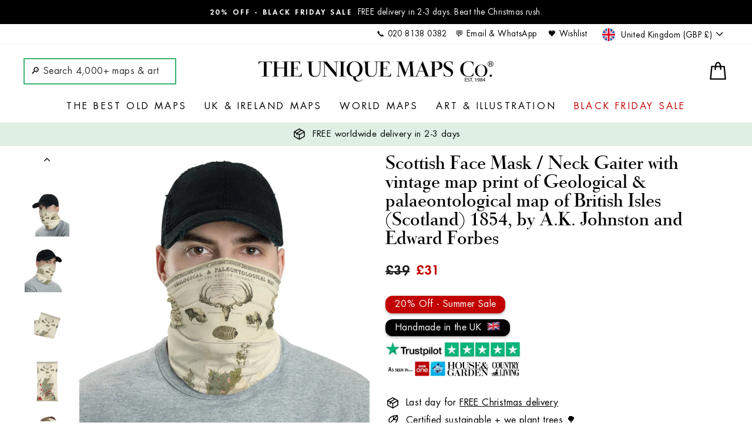

--- FILE ---
content_type: text/html; charset=utf-8
request_url: https://www.google.com/recaptcha/enterprise/anchor?ar=1&k=6LdGZJsoAAAAAIwMJHRwqiAHA6A_6ZP6bTYpbgSX&co=aHR0cHM6Ly91bmlxdWVtYXBzLmNvLnVrOjQ0Mw..&hl=en&v=TkacYOdEJbdB_JjX802TMer9&size=invisible&badge=inline&anchor-ms=20000&execute-ms=15000&cb=powp61jow8xn
body_size: 45581
content:
<!DOCTYPE HTML><html dir="ltr" lang="en"><head><meta http-equiv="Content-Type" content="text/html; charset=UTF-8">
<meta http-equiv="X-UA-Compatible" content="IE=edge">
<title>reCAPTCHA</title>
<style type="text/css">
/* cyrillic-ext */
@font-face {
  font-family: 'Roboto';
  font-style: normal;
  font-weight: 400;
  src: url(//fonts.gstatic.com/s/roboto/v18/KFOmCnqEu92Fr1Mu72xKKTU1Kvnz.woff2) format('woff2');
  unicode-range: U+0460-052F, U+1C80-1C8A, U+20B4, U+2DE0-2DFF, U+A640-A69F, U+FE2E-FE2F;
}
/* cyrillic */
@font-face {
  font-family: 'Roboto';
  font-style: normal;
  font-weight: 400;
  src: url(//fonts.gstatic.com/s/roboto/v18/KFOmCnqEu92Fr1Mu5mxKKTU1Kvnz.woff2) format('woff2');
  unicode-range: U+0301, U+0400-045F, U+0490-0491, U+04B0-04B1, U+2116;
}
/* greek-ext */
@font-face {
  font-family: 'Roboto';
  font-style: normal;
  font-weight: 400;
  src: url(//fonts.gstatic.com/s/roboto/v18/KFOmCnqEu92Fr1Mu7mxKKTU1Kvnz.woff2) format('woff2');
  unicode-range: U+1F00-1FFF;
}
/* greek */
@font-face {
  font-family: 'Roboto';
  font-style: normal;
  font-weight: 400;
  src: url(//fonts.gstatic.com/s/roboto/v18/KFOmCnqEu92Fr1Mu4WxKKTU1Kvnz.woff2) format('woff2');
  unicode-range: U+0370-0377, U+037A-037F, U+0384-038A, U+038C, U+038E-03A1, U+03A3-03FF;
}
/* vietnamese */
@font-face {
  font-family: 'Roboto';
  font-style: normal;
  font-weight: 400;
  src: url(//fonts.gstatic.com/s/roboto/v18/KFOmCnqEu92Fr1Mu7WxKKTU1Kvnz.woff2) format('woff2');
  unicode-range: U+0102-0103, U+0110-0111, U+0128-0129, U+0168-0169, U+01A0-01A1, U+01AF-01B0, U+0300-0301, U+0303-0304, U+0308-0309, U+0323, U+0329, U+1EA0-1EF9, U+20AB;
}
/* latin-ext */
@font-face {
  font-family: 'Roboto';
  font-style: normal;
  font-weight: 400;
  src: url(//fonts.gstatic.com/s/roboto/v18/KFOmCnqEu92Fr1Mu7GxKKTU1Kvnz.woff2) format('woff2');
  unicode-range: U+0100-02BA, U+02BD-02C5, U+02C7-02CC, U+02CE-02D7, U+02DD-02FF, U+0304, U+0308, U+0329, U+1D00-1DBF, U+1E00-1E9F, U+1EF2-1EFF, U+2020, U+20A0-20AB, U+20AD-20C0, U+2113, U+2C60-2C7F, U+A720-A7FF;
}
/* latin */
@font-face {
  font-family: 'Roboto';
  font-style: normal;
  font-weight: 400;
  src: url(//fonts.gstatic.com/s/roboto/v18/KFOmCnqEu92Fr1Mu4mxKKTU1Kg.woff2) format('woff2');
  unicode-range: U+0000-00FF, U+0131, U+0152-0153, U+02BB-02BC, U+02C6, U+02DA, U+02DC, U+0304, U+0308, U+0329, U+2000-206F, U+20AC, U+2122, U+2191, U+2193, U+2212, U+2215, U+FEFF, U+FFFD;
}
/* cyrillic-ext */
@font-face {
  font-family: 'Roboto';
  font-style: normal;
  font-weight: 500;
  src: url(//fonts.gstatic.com/s/roboto/v18/KFOlCnqEu92Fr1MmEU9fCRc4AMP6lbBP.woff2) format('woff2');
  unicode-range: U+0460-052F, U+1C80-1C8A, U+20B4, U+2DE0-2DFF, U+A640-A69F, U+FE2E-FE2F;
}
/* cyrillic */
@font-face {
  font-family: 'Roboto';
  font-style: normal;
  font-weight: 500;
  src: url(//fonts.gstatic.com/s/roboto/v18/KFOlCnqEu92Fr1MmEU9fABc4AMP6lbBP.woff2) format('woff2');
  unicode-range: U+0301, U+0400-045F, U+0490-0491, U+04B0-04B1, U+2116;
}
/* greek-ext */
@font-face {
  font-family: 'Roboto';
  font-style: normal;
  font-weight: 500;
  src: url(//fonts.gstatic.com/s/roboto/v18/KFOlCnqEu92Fr1MmEU9fCBc4AMP6lbBP.woff2) format('woff2');
  unicode-range: U+1F00-1FFF;
}
/* greek */
@font-face {
  font-family: 'Roboto';
  font-style: normal;
  font-weight: 500;
  src: url(//fonts.gstatic.com/s/roboto/v18/KFOlCnqEu92Fr1MmEU9fBxc4AMP6lbBP.woff2) format('woff2');
  unicode-range: U+0370-0377, U+037A-037F, U+0384-038A, U+038C, U+038E-03A1, U+03A3-03FF;
}
/* vietnamese */
@font-face {
  font-family: 'Roboto';
  font-style: normal;
  font-weight: 500;
  src: url(//fonts.gstatic.com/s/roboto/v18/KFOlCnqEu92Fr1MmEU9fCxc4AMP6lbBP.woff2) format('woff2');
  unicode-range: U+0102-0103, U+0110-0111, U+0128-0129, U+0168-0169, U+01A0-01A1, U+01AF-01B0, U+0300-0301, U+0303-0304, U+0308-0309, U+0323, U+0329, U+1EA0-1EF9, U+20AB;
}
/* latin-ext */
@font-face {
  font-family: 'Roboto';
  font-style: normal;
  font-weight: 500;
  src: url(//fonts.gstatic.com/s/roboto/v18/KFOlCnqEu92Fr1MmEU9fChc4AMP6lbBP.woff2) format('woff2');
  unicode-range: U+0100-02BA, U+02BD-02C5, U+02C7-02CC, U+02CE-02D7, U+02DD-02FF, U+0304, U+0308, U+0329, U+1D00-1DBF, U+1E00-1E9F, U+1EF2-1EFF, U+2020, U+20A0-20AB, U+20AD-20C0, U+2113, U+2C60-2C7F, U+A720-A7FF;
}
/* latin */
@font-face {
  font-family: 'Roboto';
  font-style: normal;
  font-weight: 500;
  src: url(//fonts.gstatic.com/s/roboto/v18/KFOlCnqEu92Fr1MmEU9fBBc4AMP6lQ.woff2) format('woff2');
  unicode-range: U+0000-00FF, U+0131, U+0152-0153, U+02BB-02BC, U+02C6, U+02DA, U+02DC, U+0304, U+0308, U+0329, U+2000-206F, U+20AC, U+2122, U+2191, U+2193, U+2212, U+2215, U+FEFF, U+FFFD;
}
/* cyrillic-ext */
@font-face {
  font-family: 'Roboto';
  font-style: normal;
  font-weight: 900;
  src: url(//fonts.gstatic.com/s/roboto/v18/KFOlCnqEu92Fr1MmYUtfCRc4AMP6lbBP.woff2) format('woff2');
  unicode-range: U+0460-052F, U+1C80-1C8A, U+20B4, U+2DE0-2DFF, U+A640-A69F, U+FE2E-FE2F;
}
/* cyrillic */
@font-face {
  font-family: 'Roboto';
  font-style: normal;
  font-weight: 900;
  src: url(//fonts.gstatic.com/s/roboto/v18/KFOlCnqEu92Fr1MmYUtfABc4AMP6lbBP.woff2) format('woff2');
  unicode-range: U+0301, U+0400-045F, U+0490-0491, U+04B0-04B1, U+2116;
}
/* greek-ext */
@font-face {
  font-family: 'Roboto';
  font-style: normal;
  font-weight: 900;
  src: url(//fonts.gstatic.com/s/roboto/v18/KFOlCnqEu92Fr1MmYUtfCBc4AMP6lbBP.woff2) format('woff2');
  unicode-range: U+1F00-1FFF;
}
/* greek */
@font-face {
  font-family: 'Roboto';
  font-style: normal;
  font-weight: 900;
  src: url(//fonts.gstatic.com/s/roboto/v18/KFOlCnqEu92Fr1MmYUtfBxc4AMP6lbBP.woff2) format('woff2');
  unicode-range: U+0370-0377, U+037A-037F, U+0384-038A, U+038C, U+038E-03A1, U+03A3-03FF;
}
/* vietnamese */
@font-face {
  font-family: 'Roboto';
  font-style: normal;
  font-weight: 900;
  src: url(//fonts.gstatic.com/s/roboto/v18/KFOlCnqEu92Fr1MmYUtfCxc4AMP6lbBP.woff2) format('woff2');
  unicode-range: U+0102-0103, U+0110-0111, U+0128-0129, U+0168-0169, U+01A0-01A1, U+01AF-01B0, U+0300-0301, U+0303-0304, U+0308-0309, U+0323, U+0329, U+1EA0-1EF9, U+20AB;
}
/* latin-ext */
@font-face {
  font-family: 'Roboto';
  font-style: normal;
  font-weight: 900;
  src: url(//fonts.gstatic.com/s/roboto/v18/KFOlCnqEu92Fr1MmYUtfChc4AMP6lbBP.woff2) format('woff2');
  unicode-range: U+0100-02BA, U+02BD-02C5, U+02C7-02CC, U+02CE-02D7, U+02DD-02FF, U+0304, U+0308, U+0329, U+1D00-1DBF, U+1E00-1E9F, U+1EF2-1EFF, U+2020, U+20A0-20AB, U+20AD-20C0, U+2113, U+2C60-2C7F, U+A720-A7FF;
}
/* latin */
@font-face {
  font-family: 'Roboto';
  font-style: normal;
  font-weight: 900;
  src: url(//fonts.gstatic.com/s/roboto/v18/KFOlCnqEu92Fr1MmYUtfBBc4AMP6lQ.woff2) format('woff2');
  unicode-range: U+0000-00FF, U+0131, U+0152-0153, U+02BB-02BC, U+02C6, U+02DA, U+02DC, U+0304, U+0308, U+0329, U+2000-206F, U+20AC, U+2122, U+2191, U+2193, U+2212, U+2215, U+FEFF, U+FFFD;
}

</style>
<link rel="stylesheet" type="text/css" href="https://www.gstatic.com/recaptcha/releases/TkacYOdEJbdB_JjX802TMer9/styles__ltr.css">
<script nonce="tt3nLft7yfwpfoF8mHUTqw" type="text/javascript">window['__recaptcha_api'] = 'https://www.google.com/recaptcha/enterprise/';</script>
<script type="text/javascript" src="https://www.gstatic.com/recaptcha/releases/TkacYOdEJbdB_JjX802TMer9/recaptcha__en.js" nonce="tt3nLft7yfwpfoF8mHUTqw">
      
    </script></head>
<body><div id="rc-anchor-alert" class="rc-anchor-alert">This reCAPTCHA is for testing purposes only. Please report to the site admin if you are seeing this.</div>
<input type="hidden" id="recaptcha-token" value="[base64]">
<script type="text/javascript" nonce="tt3nLft7yfwpfoF8mHUTqw">
      recaptcha.anchor.Main.init("[\x22ainput\x22,[\x22bgdata\x22,\x22\x22,\[base64]/[base64]/[base64]/[base64]/[base64]/[base64]/[base64]/[base64]/[base64]/[base64]/[base64]/[base64]/[base64]/[base64]\\u003d\x22,\[base64]\\u003d\x22,\x22HibDgkjDlnLDqkxAwotHw7kjUcKUw6w3woBBIj1yw7XCpg7DgkU/w55NZDnCvcKBciIkwqMyW8OnZsO+wo3Dl8K5Z01AwrEBwq0tM8OZw4IWJsKhw4tuUMKRwp12d8OWwowGBcKyB8O7BMK5G8OeZ8OyMRXCqsKsw69wwoXDpDPCtWPChsKswoQXZVkjF0fCk8O2woDDiAzCsMK5fMKQJiscSsK3wqdAEMO1wrkYTMOGwptfW8O/JMOqw4YHGcKJCcOMwofCmX5Rw4YYX1TDg1PCm8KLwrHDkmYlOCjDscOdwqo9w4XCrcOtw6jDq0LCmAs9OH08D8OLwrRraMO8w6fClsKIXsKhDcKowpwjwp/[base64]/Dn0xLMcO/wpJ8wp/DmAV1woNiacORQMKawqjCkcKRwp3Cg2sswot7wrvCgMOSwpzDrW7DoMOMCMKlwqnCmzJCB10iHjrCo8K1wolNw7pEwqEeCMKdLMKMwojDuAXCrhYRw7xqBX/DqcKqwrtceGddPcKFwq0sZ8OXcHV9w7AWwrlhCxDCrsORw4/CusOeKQxVw5TDkcKOwpjDixLDnE3DoW/CscO3w55Ew6wJw7/[base64]/Dq8Knw7wvOC7Dh8O/cFxTJ8KZwrrCrsKnw7nDgMOYwoXDhcOfw6XClXNtccK5wqw1ZSwvw7LDkA7DgMOjw4nDssOdYsOUwqzCvcK9wp/[base64]/CmcKmwpIDwrrDpsOZcGIhQycMwrUtCcOtwoHDgcOWwp0uXsKkw7gKSMKUwrg8X8OVB0DCuMKGSDjCmsObFnAhRsOgw4pBXD9FF2bCucOgSGQbLxHDgwsqw7/[base64]/Dixo0wpzCjGAqwqjDrsKxGMKiw6rCn8OFVkDDh8KDV8KQKsK4wo93DcOPNUbDjcKgVmHDu8O+w7LDvcOAKcO7w7PDt1DDh8OdWsKww6Y0PR/CgsOrbMOOwq5nwqc/w7AtCsKdDHRuwpspw60eC8Ohw6LDh2tZd8OocnVlwrPDt8KZwoIfwrZkw4cjwp7CtsK6C8OcT8OmwqJww7rClWDCosKFM19ySsOpGsK/VnFTVmDCicOhXMK9w5RxN8KBwr1nwppWw7xZQMKTw6DCkMOrwq8rEsK8f8OUQSjDmsOnwq/DscKdw7vCiHVZIcO5wqXDq3Udw5zDv8OWEsOsw6TClsOteW1vw7zCjzsVwoTClsOtfHceCcO2RzDDosOVwpjDkgBcF8KVDUvDiMKzawwtc8OkQUtRw7TDo0ccw51LACPDlcKSwo7DmsOBw4DDn8OCccKTw6HCmcKOCMO3w5DDsMKcwpnDrUMwF8OfwojDs8Opw7E/DRgabsONw6XDtxl9w4Anw7nCsmlRwrnDk07Cs8KJw5/DucOrwrLCmcKnfcOlHsKFdcOqw4N5wpZGw71yw57Ct8OTw6U/U8KQb1HCuxzCqhPDnMKNwrnCjFPChsKDXhlUQgfCkz/DqMOyLcKFbVbCk8KFL3cAd8OWWHjCpMKbIcOzw5NtWUAmw73DgsKPwrPDkBQYwrzDhMKtNcKhFcOsdinDmEZNZAjDq0fChB/DkgUEwpBAG8O1w7NxI8OtScKZKsOwwp5KDg7DlcKxw6ZtF8Ouwql5wpXCkTZ9w7XDsh9+U0UdEQjCh8KRw7tdwozDjMOrw5BUw6vDiRsMw7cAaMKjScONR8KpwrjCqcKrPDHCikE6wrw/wogHwrAmw6tlO8O5w6/CgBsWMMOmWlLDncOVd3vDq3w7cgrDvHDDnVrDtMODwrFuw7ALElLDtmYOwobCu8OFw4QwRsOpe0vDtxXDucOTw7kfSsO3w6pTcsOOwqjDpcKow5LDvsKywqNBw4s1acO8wqkQwpvCrDxFA8O1wr/CimRWwq7ChsKfOiRDwqRUwqfCpMOowrc7PMOpwpYUwqLDs8O6WsKZIcOdw7s/IEHCicOYw59aIz3ChUXDsyAow6jCh2QSw5LCucODNcKvDhwDwqrDmcK2CULDr8K5J1PDjEvCsRPDqCMzR8ORG8K/W8O9w4hDw5ktwr7DncK7wqnCpijCp8Kywrgbw7XDnlrDh35kGTYaOhTCnsKvwoIvQ8Odwp5PwqIjw5ICfcKXw7bCh8KtRGN0P8OswpBHw7rCoQ1uE8OTYE/CnMOJNsKLWMO2w68Sw5cXWcOKJsKiE8OUw5jDm8Khw5PChsOcJi/CqcOPwps5w5zDjFdbwqJTwrTDoRlawp7CokJTw5LDtMKfGVIqP8KVw5AzaAzDmwrDrMKfwqdgwpHCngLCtsKIw6gJfh8SwpoEw4PDmMKcdMKdwqLDlMKSw7Bnw5jCo8O8wpkZLcKuwpxWwpDCkjktTiUyw7vCj11jw7rDkMK/[base64]/[base64]/XMOrWMKbSMK8wrwHe8KGwpAaPAHCs8KRQcK5wonCvcOuHMKNOCPCglJow6VtTXvCgnFgKMKPw7zDuTjDjmx3EcO/BW3CrCLDhcOaUcOkw7XDnn0MD8OhIsKMwoo1wrPDuF3DjB04w43DusKyXsO+QsOkw5p/w5xsUsOcXQoMw5IfIA/DhsKow51mBcO/wr7CgFxYaMOrw67DpsOJwqHCmUkiW8OMLMKswo8UB2Itw74mwrzDlcKIwrJCVTvCoRjDgsKZw71QwrRewqHCkSFPHsO0Yxcww7zDgU/DgcOiw6NTw6bDvMOtJkkFZMOGw5/Du8K0P8OCw7xYw5wzw5FhasOuwqvDn8KMw5HCjMK3wrcoUsOsMjvCsAFCwoQSw7xnLsKGEQZ1KgvCscKObABbPGZ/wqlewonCpjrCuVFhwqphPcO6bMORwrdUZsO3CX45woHCl8KsdsOjwqbDpGdcAsKJw6/Cp8OrXi/[base64]/Co8OWYFXChEwFw5Jde8KpYcKcw5PDu2TDsMKsw7jCrsK/wqRXTMOlwrjCjT8lw6nDjcOlfAnDjA5rQyrCtF7CqsOZwrF2ciPDtk7Cq8Owwrwrw53DsEbCln9fwrPCiH3CncOUOwEtJmPDgCLDp8O8w6TCtMKrUCvCs2/DqMOOc8OMw7/Cuw9Kw4QzOcKPbhRSVMOhw5Emw7XDgXp/MsKlHA5Kw77CrcKkw4HCqsO3wpLCs8Owwq4xLMKYw5BAw6PCqcKhIG03w4PDmsKlwq3CisKGZcK0wrYaOF47w50Fwq8JJnd/[base64]/Dn8K/PsONw7zDh8OWw73CqUXDmzg5w6taGMOcwoDDhcKyP8KOw7nDm8OUHzAGw7DDrMOrAcKDbsKqwpFQQsO3GMONw5FmV8OFByhiwrDCssOpMgtJC8KvwqrDujNTVynDmsOUAMOsGHwLH0bDrMKnGh96PR4hUcOgewbDqMK/[base64]/DgVLCsnrDmsKRal4jwqPDlMOUw4DCu8KAwpnCj8O6IgnCosKIw73DkXgPwojCkH/[base64]/[base64]/CqhASw4/[base64]/DmBHCk8KdLsOBw5R5BMOFVBc8FsOnw7PDkcKkwp11EVnDvMO1w6/Cm1jDgTvDpEM+fcOcRMOFw4rCnsOjwprCsg/[base64]/Dq8KAw7XCrMOjw5hILMOvAMO6TDJwLncyRsK7w5Ikwp5nwp8Lw542w7V/wqx2w6vDssOAXHJEwrMxUyzDssOERMKmwqzDrMKZL8K5SD7DghXDkcKyHDLDg8Kjw6LCs8OFWcOzTMKrFMKWRzvDi8K8QUwzwpNhbsOvw6Y0w53DqcKUNxgHwrE4W8KuXcKQE3zDrULDo8KzB8O1U8OXdsKNVXVqw6IAwr0Nw5oHVMORw7/[base64]/w4Ajw4BpAMOKDMOnZcOwJXPDlG7CkcOuHGJbw7YzwotwwpXCtBEZSHEdJcKqw7FNbALCucK+f8OlKcK7w64cw4jDogPDmXTDlDvDj8KQIcKtL09OBhxFfcKfOMOYPcOsIjsTw57DtXfCo8OtAcKTwo/Cl8KwwrJyYMKzwqDCpifCssKHwqDCsBdGw49zw6vCvsKTw5vCuELDlxcBwrXCg8OZwoEnwqHCr24JwpzCtWNcP8OuNMOaw4Zuw7Q3w73CvMOPGFldw61iw47Co3zDvHTDqkvCgnEgw51fScKfXT/[base64]/[base64]/CshhUBMKSSsOWdk7DtcKow7LDu8KqUyfCs0sELsOlFMKWwopdw5TCs8ORK8Kbw4jDgyPCmi/CtncDcsKRVAsKw7fCmQ9YScKlw6XCsXzDrX9Mwqx0wpMACU/Cs0jDjGfDmyPDsnTDtDnCqMOQwow2w6hbw7vCn2NDwpBWwojCrX/CusKTw4zDusOeWsOow6dBGB80wpbClcObw4MVw6/CrcKNPRPDpSjDg1nCncO3R8OHw5E6wqlRwpZLw689w4A9w4TDscKAY8OawqjCn8KxWcKcFMK8dcKGVsOiwpXDmWxKw78wwoYrwrjDjWfDqXvCsCLDvUPDpyjCvy1ZXUUMwprCrU/Dr8KjEGwPIB7DisK5byPCrxnDiwjCncK7w6nDusKdBGPDjBx/wpZhw6BXwoc9wrtre8OVUB11AUvChcKlw6wlw5MvCsOpwrlHw7jDj2bCmcKtbsKkw6TCnsOqJcKkwo3Cj8OBXsONccK+w5fDm8OYwpI/[base64]/w7TDpsKecsOeVMKowqd5wqjDhFzDjcKiehfDuQLDtsKnw5BHBhDDlmV5wqI/w4swP0LDs8ONw4RSMVDCvMKkUSTDun8Tw6/CjGXDtFbDmjR7wpDCvT7CvwNlIk5Sw7DCqibCoMK/fyZ4SMOkW3rCnsOgw7bCtQbCqMKAZkNUw4Fzwp9qcynCnS/DicOow4Mmw6rDlk/[base64]/ClMKAUcKOXzMXBynDu8Kowrk+wop+EXgtw7jDj0/[base64]/PSHDpMK/ZnRubcODw7o6NQBjbsOiw7zCrBDDksOSFcOWasOfYsOhwpheOiESZXkuTl8yw7rDokU0B3lRw6F3w4kaw4XDngB4UzZgL3/ClcKjw41HdRYaMMORwoDCsGHDrsOyIDHCuHlwSxpowqzCvSpowoo8OErCpsO8w4DCiRHChTTDvC4Cw4nDrsKYw54fw51kflHCnsKfw6rClcOQVsOdDMO1wotIw4oUKhnDqsKlwpTCiiI6IW3DtMOIfsKpwr57wpjCvkJlMsOXGMK/PRDCmG5dT0TDuALCvMOYwotBN8KqeMKPwpx/HcKHfMO6w6XCsSTCqsK3w5l2acOvSGoDDsOawrrCv8OLw43CtWV6w5x+wp3CvW4gJhJ+wpTCviLDpwwIegxZFjlcw6jDoB9CEkh2csK+w4AAw5TCjMKQbcOzwr5gGMOqDMKSUFRpw7XDoQHCqcKnwqLCjF/DmH3DkiotSjcCdS4NCsKowpZUw4wFBwJSw6HCmQQcw4PDmFI0wr0nGBXCkGYNwprDlMKsw61qKVXCrH/DlcK/[base64]/UWzDiXsDMcO5XnHCpsOlWcO8wrJ5NcKVwq/Ck8OCw4TDhArCjFQUIRQ4AFsEw6jDjhVFagzCmzJwwrfCj8Ogw4pbHcO9wrnCqUMJIsOrEHfCsFXCh2YdwpnCmMKEKykaw4zDmTXDo8OLH8Kqwoc1w6AbwosbXcOFQMKpw5TDqcK6LAJPw4rDusK1w7A9X8OEw5/DjBjDgsOXwrkaw67DqsONwrXDoMKtwpDCgsKfw48Kw4vDrcORM0QeUcKQwoHDpsOUw4gzYTMSwrVYTx7CuSLCvsKLw7PCocKbRsK9XwzDnm4Uwpclw7NnwoXClhjDicOxfBDCuUzDucK4wofDqgXCkmDCpsOvwql4HSbCj0cEwp5/w7dcw7tMOcOTFAtLw77ChsKFw5LCsyLDkAnCv2TCg2rCkDJEdMOgKWJKF8KiwqHDhCw1w6XCiQXDtsKECsOqcmvDscK6wr/CmwvDt0V9w7zDiF48axgQwrhwVsObIMKVw5DCgn7Cr2LCmsK5dsKGSFhyfkEqw5vDn8OGw5zCv10dXAbDvkUVFMKYKT0uLzHDsW7DsTA0woQ2wqcVRsKWw6Vbw4cFw65oTMOgCjEwGQvCpwvChx0IdAYRZhrDmcKUw5YQw47DiMOuw4tew7TClsOIdlljw7jCuw/[base64]/L8OsTArDv8OvSnfDgsK0EsOeNUTCqcOmN8Onw7xPU8Ktw5/CtHlPwpZnQj08w4PDqFnDvMKawqjDvMKrTCQqw7bCi8OOwp/[base64]/CjMKDMiXDpmrDisK8dEArTTIqIwDCicO9OcOlw4JUFcKyw7FFGmTCpyLCrS7Dn13CrsKofCfDu8OiPcKFw6I+f8KGCCvCmsKyZi8VUsKBAQ5tw5lwQ8Kee3fDl8O6wrPCnh5qXcKJThk4woY7w5DCisOEJMKpXsOPw7YCw4/DvcKlw7TCpmYHGsOowqJHwr/DsVQTw4PDlR/[base64]/CgcKdZHRQwrh+cXsZw5bDv8Ofwr1+wpU9w6xawqfDswgjdVPCj1BwRMK7IsKQw7vDiwbCmz/ChSUmUMKxwoZBCCfCt8O3wpzCmxjChMOTw4fDskxcBQDDugLDnsKPwp9Zw5LCom1nw6/DlFs5w67DvWYIBcKUHMKtDMKiwrJswq7CocOaHnnCmC3Du23Clx3DgB/Dgj3Ci1TCtMKjQ8KkAMK2JsK2RHTCnV99wpDCk3R1J0MeHS/DjWPCrgzCr8KfFEtswqBBwrNTw4DCvMO2ekclw4TCnsK6wrDDqMK3wrHDn8OXYkLCuxELDsK/wrnDh2syw6FwRWnChCdSwrzCv8KDfxvCi8KSf8O4w7DDshkKGcOXwrHCqxAfM8Oyw6hAw5Bow4HDvgTDtR8EEMO5w4MBw6kyw6BuPcOIbTnChcKzw6QIHcKJQsKvdHbCqsOAcgd/w69iw43CmsOPBTXCucOqHsOwTMKfO8KqbcKdLsOnwrXCrghVwrt5eMO4GsKUw41/w6twUsOzGcKgVsOXAMKxw6Q7DTrCqh/Dk8OnwqTDtsONXsKlw5PDh8Kmw5JZGcKVAsOgw6cgwpV9w6plwq9iwqPCvcOuw7nDvWRhW8KfKMK4w6Viw5HCo8KYw7A9QgVxw6/Do35fKCjColUmPsKGw40/wrDCmzoqwqDDhAnDn8OSw5DDi8OMw5bDusKfwpdSZMKHGSDCpMOiFMK5P8Kowq0fw4LDsGg/wqTDpSpswoXDpF5/YCLDvWXCjcKBwojDhcO0woJAPGt+w6vCucKhRsK3w4AAwpPCqcOww6XDkcKAN8Okw47CrkM/w7kAXysdw5I3V8O2bjh1w5cwwr/CmEkUw5bCp8KIMwEhUwXDuSbCucKLworDjMKDw6UWIUwQwp3CoSbCgMKMUm5DwpzClsKbw7weF3Qnw77DmXTCqMK8wrMtbsKbQsK8wr7DjzDDlMOqwpgawrUXGcO8w6QoVcKLw7nCiMKiw4nCmmHDhMKAwqpFwq1Wwq9RZcKHw7pxwq/CsjpcHk3DpsOEwoV/ez1Cw4DDuEPCssKZw7USw73DgxXDkiBya0bChHLDulF0b2rDiXHCm8KPwrnDn8KNw4VSVcOEaMOgw47DtgPCkFPCnxDDgR3CuCfCtMOvwqJVwo9sw4lASw/Ct8OowqTDkMKlw6PCgVzDgsKkw5dJHQYQwps7w6sxUR/CosOww7I2w4d0NBvCtMKZPMKlRnMPwpZ5D0jCgMOewo3DpsOfYHXCmS/Cn8OzeMK0KsKNw4nCjMK9KF5Rw6TCqMOIPsOZJG7CvFfCgMOOw64lNHXDnCXCgMOzw5rDvVkvcsOvw7wDw7sBwp0DaDhGO0A+w7DCqQA0EMOWwox9wqU7wpPClsKdworCmn82w487w4EmMnx5woQBwpwmwrrCtQw7w5DCusO8w7h+e8OuXMOvwoI2woTCjQfDo8OVw7/DpsO/[base64]/DvmVzwqbDq8K0wqjCocOrMhPCrTbDklPDqDNHJMOBOBEhwpzCr8OHFcO+PmAPQsK8w5oaw6bDp8O1ccOqXRXDgQ/Cj8OKKMO6KcOCw4NUw5DCmywGasKSw6lGwotMw5VvwodVwqkIw6LDucO2X27CkQ5OVyTCkA/CsRIpQD8Fwoklw6fDk8OawoIRVMKpBX9bOMOuPMOoT8K8wqo8wpJbacOAHGVBw4rCjsOhwrHDkC1yfUjCilhTOcKBZEvCqUDCt1DCuMK1XcOsw5fChcOJc8Oic1jCqsOowro/w4ARYcOxwr/DuWbClcKvcVJbw5Upw67CiT7CqDfCihQAwr9oMhLCo8O7wozDpMKJV8OhwrnCvAbDqz1vPV7CoRcsdEV9wpnCrsOaL8Kfw5stw6/DhlPCr8OREG7Cs8OSwqjCvl02w5x5woXDoTDCkcOWw7EfwpxyVQvDoAvDiMK7w7c7wofDhcKhwqzDlsKdKiJiwpPDtx1tenrCoMKyTMOVPMKowqFNR8K5PcKuwqAWB2Z+BFxbwoHDqU/CjVAEScOZV2vDl8KiYE/CiMKWJ8O1w5FbI0LCmDJLanzDoENxwodSwpHDvSwuw7oUKMKfcVAuMcOrw5ITwpRqTTdsPMOrw40bQMK9cMKtWMOuaA/Ck8OPw4x4w5zDvsOew5/DqcOxbALDg8KvDsOQcsKCR1fCgjzDlMOAw5LCrsKlw6NIw73Cp8Ojw4TDocOEYmtAL8KZwrlNw6PCh3RXUkfDkRAQbMOiwp3DvsOTw5M2QcOABsOGRsK0w43CjCVQBcOyw4rDuFnDssOBajw0wr/DgTEyWcOKRkTCl8KTw7g5woBlwrXDhFtnw7/[base64]/DqS7DhcK/[base64]/FnzDicOTBsOYw4vChDU7KltFBEQIACg8w7zDthZ8acOrw67DlMOQw4XDmsO5Y8OEwq/DrcOxwprDlS15e8OXMxnDrcO3w7AAw6jDmMOvY8KkOF/[base64]/CmMOYdEp8acKMw67DoHbDsRrClgbCrcKYYxBoNmgsZ0Nmw5IPw4hVwoTCmcKbwpVywpjDvFrCimXDkW81I8KaLgYVK8KsCsKvwq/DjsKab2tBw77Co8K3wqhFw4/DjcKeT2zDvsKvNg/DgUI9wrpPaMOwWWpCw5AYwrs8wqzDixHCjSdww4LDmcOqwo1bWcOBw47Dg8KbwrnDnAPCiyQTfRfCuMKiRDcswoN3wrpww5bDpSdzOcK7SFdbRV/[base64]/Dh8Osw79Nw4jDqF3DqTM0S2dwwqZOwoTDvMOewqRuw5bCnx/Ds8OhJMK+wqnCi8O2Dj3DgTfDmsO7wpobZCwzw6Iow70tw73CsiXDgTNzesO7f3sLwrLDnzHCn8K3ccKmCsOEN8K8w5LCgcKhw757NGlww4nDjsKzw4LDucKew4cBT8KRUcOjw5F5wqbDn3/CpMKGw4/[base64]/CuVTCtMOiw5l1EHZ+w7dnezF4w6ZeIcOZeUfDqcKVRVTCjsKKNcK5EDHCmj/Ds8Kmw6PCg8KOUSd7w5RXwpJlOVNHOsOBI8KBwqzCnMOJOGPDiMOBwpQ+wo8Pw6RwwrHCk8KfSsO4w5jDqUTDoXTDjsKbeMKrMRVIw7bDh8KXw5XCuE5bwrrCoMKVw6okDcO0FcOufMOEURIrF8OEw4PCv1Ysf8OZZHQsfD/CjHPDkMK6GG9rw5XDo398wp1nPXPDsiFrwo/DjgHCt3MPZFpuw7XCuEFfccOJwrIWwrrDvjwZw43CjhR8SMKRXcKNM8OwE8O7S2LDrjNjw6jChTbDrDZyWcK3w7sWwrTDhcOyQ8O0J3vDtsKuTMO/UcK4w5XDpMKsKDJMc8ORw6fCuHDCmEYAw4E3bMKMw57CosK1GVEbb8KHwrvDqzcdTcKKw4nCpl7DsMOjw65gdll4wrjDn1PCr8OKwr4EwqfDp8KgwrnDj0Z7bzjDgcKJIMKCwojDssKQwqsuw5vCoMKwPynDmcKueQfCvMKTbA3CoALCgcKEfDfCvz/DssKsw4Z3HcOFXcKfDcKiGV7DksKNTcKkOMOuRsO9wpXDoMK6RSshwpjCosOuChXDtcOKH8O5KMO1wo05wp1fWcORw4XDo8OSPcOXDTzDg3TCvMOdw6gDwr9ewopFw4nCtwPDqWvDmGTCox7Dn8KOXsOXwpfDt8Obwr/DmcKCwq3Dm1F5MMO+IWDCrQ4cw7DCiU5tw5NjO3HCmRvCg3TCpcOFRsODEcOPVcOccwZ/WW8NwphWPMK6w4HChlIvw4sCw6LDhsKwRsKYw7xPw7fDgwjCuTAaWAjCkxbDtncXwqpBw6xoF3zCjMOQwovCvsOPwpZXw77DtcKBw4x+wps6FcOWdMO0O8KJSsOWwr7DusOiw5XCkcKYLU4ncCR/wr3DjsK5BU3Dl3JOIcOBFsOHw5TCrMKIHsO1WsKSwojDosOHwqTDkMORLi9Qw6ZTwpMcMMOmM8OjYsKWwphHLsKDGkLCvxfDvMKvwqkWcWTCpRrDicKJPcO3UcKlTcO+wr5yKMKVQwhiWxnDokrDjMKjw5ojFn7Dm2VMDQ45SB0gYcODwq/CscO0cMOMSkptHkbCpcKxRsO5BcKewpcZX8OKwoVIN8KHwpgcHQUJNlQiUkcmVcKkNArCqhrCiFYbw5xVw4LCr8O9BhERw5ZOOMKBwo7Ch8ODw5DCtcOfw6/Dm8O+AcOyw7k9wpPCtxfDisKCbMOzBcOlURvDr0hNw6IcX8OqwpTDi0N1wqQeZ8KeAR/DuMOuw5t7wq7CmE09w6XCvAJww6vDhwcmwo0Xw6ZmAU3CgsO9LsOzw6sLwq7CtMK5w73CinDDn8KXbMKCw6DDpsKzdMOfw7XCh0fDh8OCEHbDrlBdZsOhwrLCvMK8MTh+w7sEwodyHXYDT8OXwofDgMKswqjDtnvCtcOfw5piExrChcOmSsKswoHCqiY/wrzCq8OTwoUhHMOWw5l4fsK+Zj/CmcOufibDo3PDiQnDrDHCl8Oyw5cIw67DmnBLTTRkw5fDqnTCoyghJWMWL8O2csKrMm3Dj8OCYWEzWGLDmkHDlcKuw78Nwr/CjsKzwo8HwqYEw6TCm1/[base64]/Ds8KNbQHDgsK8b8Opw7jCr0NNwootw63DrsKofg4JwpjDgBoOw4fDt0nCg38HW3jCv8Kpw7vCsS5Vw7vDmcKNCmpEw6rDmHF6w6/CpA47wqLCvMKsaMOCw4J2w4l0esOlAkrDucOmRcOjRCPDv3NAMm92GVfDmFFTI13DhsO4IEoXw5lHwoErDw88AcOIwqfCplLDg8OJYRjCuMO2KHA1wp51wrt0fMKdQcOZwrExwqvCt8OHw5ghwqpkwpw1NjHDrGjCoMKkJE5/w6XCizDCnsK/wpMUCMOlwpPCqzsJfsKUB33DssOFT8Oyw6A8w59dwpF8w58mbsOReQ08woVMw5nCmsOtSUsyw6fDukY9HcKjw7nDlMOdw6w0TXDCosKMcsO8AHnDmXfDnk/[base64]/wrzDnxfCkAfCtMOOwp3DtcKoE8Kgw7hcEzYzGWDDlVjDvmYAw4vDpMOGBgR8LsKFwq7ChkzDrzczwr/DtnRnW8K1OHrDmgXCkcKFM8O4ISTDgMOjfMKOPsKkwoLDhy4vIi/[base64]/ChR9Tw4fDm8OIwrIfdldwwp3DrwPDog5pw6XDjSPDjjZ9w5TDqCvCtkxUw67CoDfDrsOSL8O8dsKkwqXDgkTCpsONAMOpVzRhwofDrHLCrcOzwrrCnMKhVcOMwoPDj0ZKU8K/w7vDu8Kff8O8w5bClMO1PcKgwrdaw7xZSyYZAMOKQ8KXw4Z9woE+w4R5cmRVOkzDpgLDncKNwqYww7NJwoDCu2dPIyjCqQcIYsOTB3U3f8KoYsKiwp/Ct8OTwr/Ds1UiasOpwq7DqMKwbyvDumUXwpDDlcKLH8OMLxMxw5zDqXwkWi1aw4UnwoFdbcOIVsOZPRTDiMOfZm7DisKKCFLChsKXHAJoRS8yOMORwrgMEF9IwqZGTjjCu14BFgd3DiI/f2XCtMOQw7bDnMOgKsOGWXXCuDzDhsKGAcK+w4PDvzMCN04Cw4LDncKfUkDDtcKOwqsWesOFw78lwqjCqCXCqMO/NCIcaDA1cMOKSkBSwo7DkHzDrSvChHTCm8Kaw73Dqk5Yex4XwozDpm9Xw5lnw4koRcOzQT/[base64]/w6vCp0vDlcK4XcKYw4bCt19gwp5idlMlfTLChcOFwowEwpbDo8KfImtrNsKiRADCknbDssKrZk58PUHCocO7CDJ2VDsqw6Ezw5LDj3/[base64]/CnyNGw4fDrMKewp/DnsKCw47Dlg/[base64]/w7LCocOZEwrDqjvDuMOzAsKvwrtmUBY8SQPCuF17wo/[base64]/Cj8O5OB7DrcONbEDDmsOaGcKEdx3CgSdqw59NwrbDvD8gN8OcGzEVwrEaQMKTwpXDiGPCkH/[base64]/Cjn1FWlnDsCNMOXEwwpHDiDnDizzDvlvChMK9wqTDlsOxPcKgI8O6w5dxQH9jZ8KYw4nCg8KVQ8O7C3AnMsO3w5N4w7PCqEwdwoDDqcOMw6Q0wqhcw7bDrSDDjmnColvDs8K8TsK4fwwTwpbDgSfCrw5xURjCpyrCpMK/wrvCssOXHHxqwoTDr8KPQ3XCj8OVw5Ndw7tcW8KEcsOaB8KEw5YMa8O4wq9Gw7nDu21rIApxJ8O7w41qGsO0e2UkD3p4VMKrN8OtwrQDw70/wr5keMOja8KvN8OzCE7CnDFLw6Zcw5TCisK8YjhrL8KYwoA2C1vDiFbCijvDqRhqMTbClAUHUsO4C8KKQwXChMKmw5LDgUvDs8O8wqRVdTYMwqZ1w7/Dvl1Pw6LDuHcyIiLCqMK9BAJqw6BAwrcyw4HCnDRRwq7DisKpBA0VLQVQw7UIwrXDvFM7b8O2Dyt2w7/DoMOqAsOmJCHCmsOVA8KxwqDDqcOGMBJeZ3ZOw5jCrws2woTCsMOQwpnCmMORBj3Dp3Nudm0fw5HDt8K4di9fw6/CucKGfEsYRsK7NAhiw5cxwrNEJcOIwr1dwpDDjUHCgsOMMsOJUFswGVg0d8O2w5BJTsO+wpovwpEzY3g7woDCs2RBwpfCtVnDvcKHQcKxwp9yQMKFEsOue8OJwqjDg0ZqwrTCr8Otw7g5w5nDm8O/[base64]/[base64]/DqlTDuMKEw7XDi8KYb3x7OcOVw6F8ZUd6wprDiRoQcMKSw4LCvcKvE0DDqjZGahXCmFHDoMKpw5PDrF/CksOcw5rCiF/[base64]/CoMKFTsOlZMOpaMOcwqbCqG7CqlXCr8KsWls3XHPDmkp8EMKDGx12K8KsO8KIaGYpHVYEaMKdw5Yaw48yw4PDocKtMsOpwrgEwoDDgWRiw6dmbMK/[base64]/f8OLBsOqwrzCiMKPw7AWwqbDkRoQw55Nwq8cw5QFwpHDixbDpT/Ds8Ozw6nClU82w7PDrcO+BzNEwqHDnTnCgRfDrTjDq0xFw5ATw5sBw5sXPhwzM1hwI8OIKMOdwocGw6LCrEtdIzonw7rCt8O/[base64]/DksOHb8KADMOJw65PTQvDosKnwpvDjcKvWMKswoJpwpXDuALDuV9ECDYjw6vDisO9wq7Cj8KZwpNlw7tME8OORmHClcKcw58ZwqPCunnCgWgcw4zDl1pdZMKQw5jCrktVwqRMJcO2w7cKBwdYJQFmTMOnPkUwG8O/w4EgZk1Pw7kOwpTDpMKsTcOew67DoULDk8KmE8KkwpwkYMKRw7NOwpkUWMOYZsOXEVjCp2bDj2LCk8KQO8OzwqdBY8KRw6cDfsOZAsO7eAnDnMOqEDjCvQ/DrsK6QyjDhiJkwrQhwovCisOLPQHDvsKDw6Z5w7vCnGvDpTnCmcKsKyYVaMKUYMKawrzDoMKofMOkazdpXQQcwrHCn3fCg8Orw6nCjMOaVcKrJSHCuT4owoXClcOAwqvDgMKBXxbCpkE7wrLChMKEw7tYXCPCuAYow7Fkwp3DmTpDFMOZTjfCscKRw5tOMS1YU8K/wqhWw6nDmMOdwpUDwr/[base64]/DvmAFw6TCpMORAyHCjMOpwr5hwqfDtGjCtHrDi8K1w5ZMwp/[base64]/CvCTDvsOdUXjCm8KNwrM4w5ERYj1rVjXCrMOIFMOdVXRTD8O7w6ZHwojDsyfDj0I1wpPCuMOVIMOsK2fDqWt/[base64]/[base64]/DjDAbw4ZDSMKuw53CocKBw43CgnscfQQEdTINO2tYwr3DkgsiPMKmw4Mhw6XDoiReVsObNsKNe8K1wrfCisOFd0dediXDmGYhLsOVWHXClxsjwpDDg8KfUMKkw5/Dr3fCtMKbwoJgwoo8asKiw7rDs8OFw450w77DrsKGwr/DtwzCph7Cm07ChsOTw7TChxrClcOVwqfDi8KIBkEdw6ZSw6deScOwWhHDgcKsa3bCtcO1eDPCqQjDgMKZPsOIXgshwrDCvGokw5Yzw6IGwo/Dr3HDgcKeEsO8w58Cd2E0N8KeGMKJIHTCu3hCw5IHJll8w7XCkcKqcUXCmETCksKyOGbDg8OdaRd8MsOYw7nCgzt7w7rDrsKawpHCpgB2d8OWbU4uVDNaw4xrVQVbdMKuwpxtA3lIamXDo8Oyw7/CncKuw4ZAXRV9wojDljjDhT7Dl8Opw78iKMOqRXxww4NeHsKSwoUiRcOBw5M/w6zCvVLCmcO9DMOcTMOHA8KAeMOZbcOnwrIXPS7ClG3Dgi0kwqNGwp8RMlILMsKEDsOPDMOVZcOid8O7wpDCnFPCoMKjwrMOScOhNcKTwq4VK8KSX8Obwr3DrC4UwrQ2dBTChMKkdsOMEsOIwpR8w7DCgsO3HThAdcK2ccOHXsKsdxNeFsKowrXChwnDscK/wpB9SMOmZGMbb8OuwrzCvsO0asOSwocdL8Onw50fWGHDqlfDmcOBw4gyWsK0w7hoCBgFwrcdHsOfG8K2wrQtYcKQHRkPwrfChcKgwqUww6bDnMKwHFHCsjPCsXUiNcKDwr0swqrCqEAcTWgfF3gGwo8mex5COsKiHBMWT2fCgsK1csKVwo7DrsKBw7rDsht/M8OMwqfCgk4AFcKJw60DECnCrBp/[base64]/DtcOfTcKpw5wYDMObwq7Du0vCg8KIM8ODw4YpwrvClT4fS0XCgMKHFhVeMcOGXwgTH03DpiHDpsKCw63Do1RPNRs2ahTClMKeHcKlTjVowqEeDMKaw5VANMK5AcOAwqQfA2lBw5vCg8OeH2zDhsOcw7krw5LDvcKVwr/DpGDDh8KywolsKsOhGX7Ci8K5w6fDkVgiG8Orw5EkwoHDlQFOw5nDh8K0wpfCncKpw7tFw7bClsOCw5x3HAkXLksgMhPCtSYUQ0E4Incewppuw4YbdMKUw6MXFGPDt8OgF8OjwrEbwpxSw5fCp8KxOAkSMRfDnmgVw53Dtig/woDDgMKKZsOtDxrDs8KJf2XDrzN0TkLDhsOHw4A/ecO+wrMXw6NNwq5ww4DDusKQe8ONwqQgw6AxZsOKHcKBw7jDisKfDzluw77DmSgBThAiScKyMx0uwprCv17Chx48SMKuSsOiXzfCthbDt8ORw7PDn8O4wrslf1XCvjclwoI7RUwuQ8KpOUoqBQ7CiR14Gn9QCiNochJZKQfDiEEQX8KPwrhxw4/CtcO2SsOew4wGw6peaWLCnMO9wqRdByXDrjVlwrXDjcKdK8O8w5N2F8OSw4/Co8O1w5vDoGPCgsK4woIOTC/DtMOIWsKeAcO/QTFaYj5DADrCr8Kpw6TCpjbDiMKNwr5KXcK6w4xOBcK7DcO2DsOGfVrDozfCscKXTzTCmcKrGmZkCcK6LksYccO2Qn3DgsKHwpQjwojCisOtwp4XwrMswqzDr3rDl0bCt8K9PMOoKRHClMKPJ1nDq8KqMMOywrViw7FdKmg1w6Z/ZALCssOhwonDiQYawolmYsOPO8OcEcODwrMVFgtDw4zDjcKJXsKbw7/CrsO5UHRSJcKgw5XDtsKzw5fCuMKgDWjClMONw5fCi3DDvDXDpiUEdw3DvMOXwpIpMcKnwrhyMsOMAMOiw4slQkvCowDCsm/CkXvDscKfA1TDhQgPwqzDth7CnMKKN2xCwovCnsO1w6F6w59yGiluYjUsKMOKw4Udw5USwq/CoA1uwrVawqg8wp9Ow5HCrMKUUMOJB1YbDsKDwqgMbcKAw47Dh8Ocw7ZfKsOYw7RyLFdXUcOlN0TCq8K9wo1Ow5pYw6/DvMOpHcKzNFrDpMODwqkjNcO7ShdfFcOMeFAWOBAcVMKFaw/CmAzCv1woBF7Cqlgzwrx/[base64]/w7jCjSwnw4zCiFTDh8K4wpoxDcKIwqNKa8OoL1PDix9Rwpdow4QKwqPComzDlcKVCGjDhzjDpQzDmg/CqBFGwoQXdHrCmDPCh3oBMsKMw4PDusKjHAXDuGgkw6XDm8OJwpNFCybCog\\u003d\\u003d\x22],null,[\x22conf\x22,null,\x226LdGZJsoAAAAAIwMJHRwqiAHA6A_6ZP6bTYpbgSX\x22,0,null,null,null,1,[21,125,63,73,95,87,41,43,42,83,102,105,109,121],[7668936,545],0,null,null,null,null,0,null,0,null,700,1,null,0,\[base64]/tzcYADoGZWF6dTZkEg4Iiv2INxgAOgVNZklJNBoZCAMSFR0U8JfjNw7/vqUGGcSdCRmc4owCGQ\\u003d\\u003d\x22,0,0,null,null,1,null,0,0],\x22https://uniquemaps.co.uk:443\x22,null,[3,1,3],null,null,null,1,3600,[\x22https://www.google.com/intl/en/policies/privacy/\x22,\x22https://www.google.com/intl/en/policies/terms/\x22],\x22ZeCEm4py5F65LsGsWrrkHXbb6ozUeZ4WoTImR/QW15Q\\u003d\x22,1,0,null,1,1764245180648,0,0,[251,111,7,237],null,[92],\x22RC-_IYJ3V5xuZmOxg\x22,null,null,null,null,null,\x220dAFcWeA5SFac85itcCwFZu-rVdIpNJm2BUpEU5RRrRAOpm9cFSmKgr63wlJ2ru8XsvdMAsplfcg9CDzj4tyO1jDlQ5wlsmZwE_g\x22,1764327980871]");
    </script></body></html>

--- FILE ---
content_type: text/html; charset=utf-8
request_url: https://www.google.com/recaptcha/enterprise/anchor?ar=1&k=6LdGZJsoAAAAAIwMJHRwqiAHA6A_6ZP6bTYpbgSX&co=aHR0cHM6Ly91bmlxdWVtYXBzLmNvLnVrOjQ0Mw..&hl=en&v=TkacYOdEJbdB_JjX802TMer9&size=invisible&badge=inline&anchor-ms=20000&execute-ms=15000&cb=powp61jow8xn
body_size: 45493
content:
<!DOCTYPE HTML><html dir="ltr" lang="en"><head><meta http-equiv="Content-Type" content="text/html; charset=UTF-8">
<meta http-equiv="X-UA-Compatible" content="IE=edge">
<title>reCAPTCHA</title>
<style type="text/css">
/* cyrillic-ext */
@font-face {
  font-family: 'Roboto';
  font-style: normal;
  font-weight: 400;
  src: url(//fonts.gstatic.com/s/roboto/v18/KFOmCnqEu92Fr1Mu72xKKTU1Kvnz.woff2) format('woff2');
  unicode-range: U+0460-052F, U+1C80-1C8A, U+20B4, U+2DE0-2DFF, U+A640-A69F, U+FE2E-FE2F;
}
/* cyrillic */
@font-face {
  font-family: 'Roboto';
  font-style: normal;
  font-weight: 400;
  src: url(//fonts.gstatic.com/s/roboto/v18/KFOmCnqEu92Fr1Mu5mxKKTU1Kvnz.woff2) format('woff2');
  unicode-range: U+0301, U+0400-045F, U+0490-0491, U+04B0-04B1, U+2116;
}
/* greek-ext */
@font-face {
  font-family: 'Roboto';
  font-style: normal;
  font-weight: 400;
  src: url(//fonts.gstatic.com/s/roboto/v18/KFOmCnqEu92Fr1Mu7mxKKTU1Kvnz.woff2) format('woff2');
  unicode-range: U+1F00-1FFF;
}
/* greek */
@font-face {
  font-family: 'Roboto';
  font-style: normal;
  font-weight: 400;
  src: url(//fonts.gstatic.com/s/roboto/v18/KFOmCnqEu92Fr1Mu4WxKKTU1Kvnz.woff2) format('woff2');
  unicode-range: U+0370-0377, U+037A-037F, U+0384-038A, U+038C, U+038E-03A1, U+03A3-03FF;
}
/* vietnamese */
@font-face {
  font-family: 'Roboto';
  font-style: normal;
  font-weight: 400;
  src: url(//fonts.gstatic.com/s/roboto/v18/KFOmCnqEu92Fr1Mu7WxKKTU1Kvnz.woff2) format('woff2');
  unicode-range: U+0102-0103, U+0110-0111, U+0128-0129, U+0168-0169, U+01A0-01A1, U+01AF-01B0, U+0300-0301, U+0303-0304, U+0308-0309, U+0323, U+0329, U+1EA0-1EF9, U+20AB;
}
/* latin-ext */
@font-face {
  font-family: 'Roboto';
  font-style: normal;
  font-weight: 400;
  src: url(//fonts.gstatic.com/s/roboto/v18/KFOmCnqEu92Fr1Mu7GxKKTU1Kvnz.woff2) format('woff2');
  unicode-range: U+0100-02BA, U+02BD-02C5, U+02C7-02CC, U+02CE-02D7, U+02DD-02FF, U+0304, U+0308, U+0329, U+1D00-1DBF, U+1E00-1E9F, U+1EF2-1EFF, U+2020, U+20A0-20AB, U+20AD-20C0, U+2113, U+2C60-2C7F, U+A720-A7FF;
}
/* latin */
@font-face {
  font-family: 'Roboto';
  font-style: normal;
  font-weight: 400;
  src: url(//fonts.gstatic.com/s/roboto/v18/KFOmCnqEu92Fr1Mu4mxKKTU1Kg.woff2) format('woff2');
  unicode-range: U+0000-00FF, U+0131, U+0152-0153, U+02BB-02BC, U+02C6, U+02DA, U+02DC, U+0304, U+0308, U+0329, U+2000-206F, U+20AC, U+2122, U+2191, U+2193, U+2212, U+2215, U+FEFF, U+FFFD;
}
/* cyrillic-ext */
@font-face {
  font-family: 'Roboto';
  font-style: normal;
  font-weight: 500;
  src: url(//fonts.gstatic.com/s/roboto/v18/KFOlCnqEu92Fr1MmEU9fCRc4AMP6lbBP.woff2) format('woff2');
  unicode-range: U+0460-052F, U+1C80-1C8A, U+20B4, U+2DE0-2DFF, U+A640-A69F, U+FE2E-FE2F;
}
/* cyrillic */
@font-face {
  font-family: 'Roboto';
  font-style: normal;
  font-weight: 500;
  src: url(//fonts.gstatic.com/s/roboto/v18/KFOlCnqEu92Fr1MmEU9fABc4AMP6lbBP.woff2) format('woff2');
  unicode-range: U+0301, U+0400-045F, U+0490-0491, U+04B0-04B1, U+2116;
}
/* greek-ext */
@font-face {
  font-family: 'Roboto';
  font-style: normal;
  font-weight: 500;
  src: url(//fonts.gstatic.com/s/roboto/v18/KFOlCnqEu92Fr1MmEU9fCBc4AMP6lbBP.woff2) format('woff2');
  unicode-range: U+1F00-1FFF;
}
/* greek */
@font-face {
  font-family: 'Roboto';
  font-style: normal;
  font-weight: 500;
  src: url(//fonts.gstatic.com/s/roboto/v18/KFOlCnqEu92Fr1MmEU9fBxc4AMP6lbBP.woff2) format('woff2');
  unicode-range: U+0370-0377, U+037A-037F, U+0384-038A, U+038C, U+038E-03A1, U+03A3-03FF;
}
/* vietnamese */
@font-face {
  font-family: 'Roboto';
  font-style: normal;
  font-weight: 500;
  src: url(//fonts.gstatic.com/s/roboto/v18/KFOlCnqEu92Fr1MmEU9fCxc4AMP6lbBP.woff2) format('woff2');
  unicode-range: U+0102-0103, U+0110-0111, U+0128-0129, U+0168-0169, U+01A0-01A1, U+01AF-01B0, U+0300-0301, U+0303-0304, U+0308-0309, U+0323, U+0329, U+1EA0-1EF9, U+20AB;
}
/* latin-ext */
@font-face {
  font-family: 'Roboto';
  font-style: normal;
  font-weight: 500;
  src: url(//fonts.gstatic.com/s/roboto/v18/KFOlCnqEu92Fr1MmEU9fChc4AMP6lbBP.woff2) format('woff2');
  unicode-range: U+0100-02BA, U+02BD-02C5, U+02C7-02CC, U+02CE-02D7, U+02DD-02FF, U+0304, U+0308, U+0329, U+1D00-1DBF, U+1E00-1E9F, U+1EF2-1EFF, U+2020, U+20A0-20AB, U+20AD-20C0, U+2113, U+2C60-2C7F, U+A720-A7FF;
}
/* latin */
@font-face {
  font-family: 'Roboto';
  font-style: normal;
  font-weight: 500;
  src: url(//fonts.gstatic.com/s/roboto/v18/KFOlCnqEu92Fr1MmEU9fBBc4AMP6lQ.woff2) format('woff2');
  unicode-range: U+0000-00FF, U+0131, U+0152-0153, U+02BB-02BC, U+02C6, U+02DA, U+02DC, U+0304, U+0308, U+0329, U+2000-206F, U+20AC, U+2122, U+2191, U+2193, U+2212, U+2215, U+FEFF, U+FFFD;
}
/* cyrillic-ext */
@font-face {
  font-family: 'Roboto';
  font-style: normal;
  font-weight: 900;
  src: url(//fonts.gstatic.com/s/roboto/v18/KFOlCnqEu92Fr1MmYUtfCRc4AMP6lbBP.woff2) format('woff2');
  unicode-range: U+0460-052F, U+1C80-1C8A, U+20B4, U+2DE0-2DFF, U+A640-A69F, U+FE2E-FE2F;
}
/* cyrillic */
@font-face {
  font-family: 'Roboto';
  font-style: normal;
  font-weight: 900;
  src: url(//fonts.gstatic.com/s/roboto/v18/KFOlCnqEu92Fr1MmYUtfABc4AMP6lbBP.woff2) format('woff2');
  unicode-range: U+0301, U+0400-045F, U+0490-0491, U+04B0-04B1, U+2116;
}
/* greek-ext */
@font-face {
  font-family: 'Roboto';
  font-style: normal;
  font-weight: 900;
  src: url(//fonts.gstatic.com/s/roboto/v18/KFOlCnqEu92Fr1MmYUtfCBc4AMP6lbBP.woff2) format('woff2');
  unicode-range: U+1F00-1FFF;
}
/* greek */
@font-face {
  font-family: 'Roboto';
  font-style: normal;
  font-weight: 900;
  src: url(//fonts.gstatic.com/s/roboto/v18/KFOlCnqEu92Fr1MmYUtfBxc4AMP6lbBP.woff2) format('woff2');
  unicode-range: U+0370-0377, U+037A-037F, U+0384-038A, U+038C, U+038E-03A1, U+03A3-03FF;
}
/* vietnamese */
@font-face {
  font-family: 'Roboto';
  font-style: normal;
  font-weight: 900;
  src: url(//fonts.gstatic.com/s/roboto/v18/KFOlCnqEu92Fr1MmYUtfCxc4AMP6lbBP.woff2) format('woff2');
  unicode-range: U+0102-0103, U+0110-0111, U+0128-0129, U+0168-0169, U+01A0-01A1, U+01AF-01B0, U+0300-0301, U+0303-0304, U+0308-0309, U+0323, U+0329, U+1EA0-1EF9, U+20AB;
}
/* latin-ext */
@font-face {
  font-family: 'Roboto';
  font-style: normal;
  font-weight: 900;
  src: url(//fonts.gstatic.com/s/roboto/v18/KFOlCnqEu92Fr1MmYUtfChc4AMP6lbBP.woff2) format('woff2');
  unicode-range: U+0100-02BA, U+02BD-02C5, U+02C7-02CC, U+02CE-02D7, U+02DD-02FF, U+0304, U+0308, U+0329, U+1D00-1DBF, U+1E00-1E9F, U+1EF2-1EFF, U+2020, U+20A0-20AB, U+20AD-20C0, U+2113, U+2C60-2C7F, U+A720-A7FF;
}
/* latin */
@font-face {
  font-family: 'Roboto';
  font-style: normal;
  font-weight: 900;
  src: url(//fonts.gstatic.com/s/roboto/v18/KFOlCnqEu92Fr1MmYUtfBBc4AMP6lQ.woff2) format('woff2');
  unicode-range: U+0000-00FF, U+0131, U+0152-0153, U+02BB-02BC, U+02C6, U+02DA, U+02DC, U+0304, U+0308, U+0329, U+2000-206F, U+20AC, U+2122, U+2191, U+2193, U+2212, U+2215, U+FEFF, U+FFFD;
}

</style>
<link rel="stylesheet" type="text/css" href="https://www.gstatic.com/recaptcha/releases/TkacYOdEJbdB_JjX802TMer9/styles__ltr.css">
<script nonce="6dGUPzhG0SXF8ruAFEsJig" type="text/javascript">window['__recaptcha_api'] = 'https://www.google.com/recaptcha/enterprise/';</script>
<script type="text/javascript" src="https://www.gstatic.com/recaptcha/releases/TkacYOdEJbdB_JjX802TMer9/recaptcha__en.js" nonce="6dGUPzhG0SXF8ruAFEsJig">
      
    </script></head>
<body><div id="rc-anchor-alert" class="rc-anchor-alert">This reCAPTCHA is for testing purposes only. Please report to the site admin if you are seeing this.</div>
<input type="hidden" id="recaptcha-token" value="[base64]">
<script type="text/javascript" nonce="6dGUPzhG0SXF8ruAFEsJig">
      recaptcha.anchor.Main.init("[\x22ainput\x22,[\x22bgdata\x22,\x22\x22,\[base64]/[base64]/[base64]/[base64]/[base64]/[base64]/[base64]/[base64]/[base64]/[base64]/[base64]/[base64]/[base64]/[base64]\\u003d\x22,\[base64]\\u003d\x22,\x22IU3ChMKSOhJCLAfCtWLDkMKPw5rCvMOow6zCmcOwZMKRwqvDphTDox7Dm2I6wpDDscKtZsKBEcKeIUMdwrMMwro6eAPDkgl4w7zCmjfCl3pMwobDjSDDjUZUw4fDomUOw4IRw67DrB/CsiQ/w6DCmHpjIUptcWHDiCErNsOkTFXCnMOaW8OcwpFEDcK9wqnCnsOAw6TCvS/CnngdLCIaI2c/w6jDqTtbWDzCq2hUwqLCqMOiw6ZUE8O/[base64]/DhwjDkkvCjMOmwr9KCiTCqmMNwrZaw79Lw4tcJMOZJR1aw5jCgsKQw63CjgjCkgjChF3ClW7CnCBhV8OzOUdCBMKSwr7DgQsrw7PCqi/DgcKXJsKxP0XDmcKMw6LCpyvDggg+w5zCmAMRQ3R3wr9YK8OzBsK3w5nCnH7CjU3CpcKNWMKcPxpeayYWw6/DgcKxw7LCrU9qWwTDqjI4AsO/TgF7QxnDl0zDsBoSwqYBwpoxaMKJwoJ1w4UOwpl+eMOMeXE9IR/CoVzCpA8tVxg5QxLDhcKew4k7w6rDo8OQw5tBwoPCqsKZPQFmwqzCnwrCtXxnS8OJcsK2wprCmsKAwojCmsOjXWjDhsOjb1PDjCFSaGhwwqd5wpokw6fCu8K0wrXCscKEwosfTg7DmVkHw6XCksKjeR94w5lVw55nw6bCmsK5w7rDrcO+RQ5XwrwTwrVcaTTCt8K/w6YWwpx4wr9aQQLDoMK7LjcoKzHCqMKXN8O2wrDDgMOkWsKmw4IDAsK+wqwqwq3CscK4cVlfwq0Qw59mwrEbw4/DpsKQcsKSwpByQw7CpGM+w6QLfSYEwq0jw4TDusO5wrbDqMKOw7wHwq1dDFHDrcK2wpfDuETCmsOjYsK/w7XChcKndcKXCsOkchDDocK/dXTDh8KhMcObdmvCmsOqd8OMw5l/QcKNw53CqW17wocqfjsUwrTDsG3DqMOtwq3DiMKEOx9/w4nDrMObwpnCr1HCpCFSwo9tRcOqfMOMwofCrsKuwqTChmHCkMO+f8KYHcKWwq7Dk2VaYXVfRcKGScKsHcKhwoXCgsONw4Exw4pww6PCnDMfwpvChFXDlXXCpGrCpmoaw73DnsKCGcKwwplhWAk7wpXCucOQM13Cu25VwoM4w6lhPMKielIgfsKkKm/DgjBlwr4+wo3DuMO5fsKLJsO0wpxNw6vCoMKGW8K2XMKkTcK5Ok8ewoLCr8KKOxvCsWPDmMKZV285aDokBljCqcOVA8Oow6Z8EcK/[base64]/[base64]/wrnCuyLCnC/CriMPUcKOwoFRFDfDkMO/[base64]/w6sxUMOMUzDDvcKKw6ovZ8KRa8ORMkXDicOBDS4lw6Enw4rCuMKRQBrCksOUS8OSZsK+QcOWVMKkBsO4wpLCkCtowpV+csOSHcKXw5pyw516fcO7acKAdcOdP8Kow5kLG23Cjn/DucOLwrfDisOAR8Kfw5fDgMKhw5xVBcKVIsOFw60Iwoddw6dwwpNTwqHDhsOcw5nDvmVya8KgDcKZw690wpXCnsKGw5ozSgN0w4bDnmpYLy7CgG0sAMKmw44bwqnCqz9ZwoHDuAXDucOcwrDDocOhw67CksKewqJxasK+Dy/[base64]/CsE/[base64]/[base64]/Cq8ONw6jCiFbDjsODN0TCmMKEGsKNCsOZwozCnAJyNMOqwqnDvcOfSMOOwrkrwoDCj0kaw5hEcMK8wonDj8O1Q8OeTz7CsmFWXWNvQwXCrx/DmMK/XwktwrXDuydowqDDoMORw5bCn8OyAhPCmyvDtj7DkGxLCcOkKxV+wrPCk8OdFsKCMEs1Y8Kvw5M/w5nDq8OjdMKTdlfDiRTCosKWaMOTIsKAw5JPw5bDiRY4asOOw44Hwp0xwpNHw5APw7wrwrrCvsO2cynCkGNiZ3jChnvCn0EyfQJZwos1w43CicO6w6gtScK6D0l/Y8OHGMKvTMKzwoVgwpxhd8OYDGFNwofCi8Opw4fDpyp2cGPCszJxKsKbSnDCkkfDn1XCisKRKsOqw7/CgcO5XcOYMWrCosOGwqZRw6ALIsOVwofDoCfCncKhaQN9wrYbwq/CsyfDqADCmw8DwptkMw7Cr8ONwpzDqcKcbcOtwqfCpArDijI3QS7CrhkAb0o6wrnCtcOGbsKcw4sew7vCoHvCpMO5OmHCscOUwqjCvEI1w7RSwrfCsE/DhsOWwoopw7o3BizDpQXCt8K5w4cQw5vCh8KHwo7CkcKjIlsdwrbDv0F2ClPDvMKROcKlYcKkwodYG8KyPMKAw7wvL10iPBFkw53Dn2/Dq1I6IcOHcUfDs8KABF7CjsK5asOlw4V/X0rCohkvbgLDuTNiw5B9w4TCvEpcwpcpNMK7DUs6D8KUw4ETwoQPcT9VW8OTw5UOG8KAJ8KeU8OOShvCm8OYw6llw5LDkMKFw6HDscOHcxnDmcOzCsOOK8KdITnDnD/DmMK6w5zCv8OXw6t6wrzDlMO5w7rCsMOPdmFkOcKQwoVGw6HCkXhmVlTDr2svZcOgw4vDjMOAwo8sYMK5KMO/ZcKYw7zCqyplB8Onw6HDqnTDtsOLeAYgw73DoQkfJMOsemXCgMK9w4sIwotLwp/[base64]/[base64]/wqBvd8ObwohyB8OyNcOIwrg0w67CgVckC8OpFMKlCEXDpsKWdcKSw6PCoCxBKX1uXUIOLgAow5XDrCljccKTw4vDjMO4w4PDh8O+XsOKwrfDgcOsw6LDsywkXcO/cgrDpcObw5Eow4jDuMOuesKgQx3DuyHChW9Lw4XCqcKAwrptHXM4EsKbNxbCmcOswqDDnyF2JMOtZDvCgWhrw7DCssKiQybDu35jw4TCvwXCug4KOF/Cp04IQipQK8KawrfCgxLDu8KLclwqwpx2woTCgUMqDsKjG1/[base64]/woAVwqHCrAjCssOXK8O9w7jDvMKsRg/[base64]/CsFHDowfDq8O5wrHDqQ7Cr8OmwpVOw4/Du2/DsGMKw79MB8KccMKeX3TDqsK6w6cNK8KTYjYxd8KQwpNtw4nCpFXDrsOsw6gnK1MAw4g4UzBPw6JUZ8KmLGvDscO3am/CrsK1FMKuJxzCuxvCrcOew7nCjcOIUxByw5Nxwo02Bld+ZsOLHMOTw7DDhsOcFjbCj8KWwplewoknw6kGwobCr8KYPcOzw5TDoDLCnHXCk8OtPcKkMGtIwrHDqcOiwrjCqSM5w4LChMKUwrc/UcOKRsOGPsOEDAdUZMKYw43Ch0x/e8OBeygsQn/[base64]/CtMO9wqAFwojCq8KGwrHCk0BESTXChMKNc8OZw4XChsKSw7g9w5DClMKYCVjDpsO2dgDCkcK/ZA/[base64]/PsOuw4YbPMKNGRTCpHHDr8KKwokmawLCnAbDo8K0WsOkbMKnGMK5wrUAM8KHZ20JTSHCt33DlMK7wrRNAAjDqABFbhd1VTw/NcOPwqTCmcOPfMORF1QtGWvCgcONTcKsIMKKwppaasO+wo4+AsKKw4EmAwYBKm8KX0oBY8OmHVnCq0HChQc+wrlEwpPCqMKuFAgZwoVATcKdwo/CocK+w7fCoMOxw7TDv8O1JcK3woEYwpnCpGTDj8KeYcO0ZsOjXCbDvlELw5ULcsKGwo3Dv04ZwotEXcKiITLDpcO3w6JnwrfDhkxbw6DCtnNTw4HDsxIhwpsnwqNFe13ChMOAfcO3w4ofw7DCvcO9wqrCrlPDr8KNN8Kfw6DDgsK1YsOYwo3DsG/DjsOSTV/DqmFYJ8OQwpjCoMO/[base64]/DjBrDuMKoEFLCukHDqUsYw5HCk8KVw7VZBsKGw4LCpXcEw5XCgMKEwp4Pw5bCimRsM8OIGnzDqsKKfsO7w7Q8w4gdDX3CpcKiCT/CoUduwrJhQcOVw7rCoQXCjcOwwoFIw7/DmSIYwqcRw6/DgRnDv0zDhMKQwrzClx/Du8O0wqLCgcOhw50Aw4HDnB5XWk1RwoVtecK8asKYM8OVw6MhUCjCrXLDtQvDlsKmKU/DoMKDwqbCswATw63Cq8OiJQnCg15iTcKUewXCmBUPRmhIM8K/[base64]/Dn8KxBFdDw4rDiXYrw7bCmX4ewrvCu8K3a8KTw6hww5c1fcOuIwvDkMKSRMO8SAfDk10RJEJ3HlDDuERGJmnCqsOhF0guw7VCwrtVBns2AMOBw6vComnCm8OYPQbDvsKrdW0SwqQTwo55XsKqdMKlwpUFw4HCmcOew4EPwophwp0WIw3Dg3PCnMKJCENVw7/CsxTCrMKywpUNAMOSw5HCu10DZ8OeB33Ct8OVU8O/w5Icw5VPw4RKw68MMMOfYnBKwoxyw7PDqcOYZChvw5rCvlZFGcKBw5bDlcOFw7QqEnTDgMKPQsKmFjPDlyHDkknCqsOBADTDg1zCmk3DoMKGwrzCkkI3A0c5fw4UYMK1QMKaw4XCokvDglAHw6zChHhKFATDnUDDuMOPwq/CvXARIcOSwqAVwphewpzDi8Obw68fSMK2OzMww4Y9w4vCgcO5JQAXexczw4sEwrovwqPCllvCosKQwo0kG8KfwpDCoH7CkxvCqsK7QBTDviZlBG/Dk8KcXzAYSR7Do8O3WAhpa8Oxw7hFMsOVw67DijTCi1JYw5l0JANOw7Qcf1/Dr2fCpADDi8Onw4nCngYZK1bCr1Upw6bDh8KEb0pNGnbDhj4lV8KwwrvCq0TCrAHCrcObwpLDnCnDhVPCmcO4w5/DrMKOVMK5wodeMi8uAWrDjHzCnnQNw6/DksKReSgoT8O6wq3ClRrCtHRvwrzDvm5za8K4WVbCniXDjsKdIcODdBzDq8OaXcKVF8Kcw5jDjAA5FALDtT8owqNxwp/DpsKEXcOjJsKSKcKNwq/[base64]/[base64]/DgVJHcmkAwr7DnWQVw7TDplYyLFEBLsKfc3Vfw43CgW/CkcOlW8Kuw4DCg0kWwrtHUigqXADCr8O5w4xYwo/DnMKcMlVUXcKaaQLCokvDscKFaUdRDjDDn8KqPyxIfzlRw782w5HDrBHDksOzPcO4YmvDscO6NS/[base64]/[base64]/wpLDtx/[base64]/JSvDrsOjw5IeacK1w74Pwp0lw73CksOtN3DCu8OEdzsxfMOCw6grVl12ImvCiUXDlmcEwpRtwqd1ISUIKMOswpZUPAHCql7DgEQcwpJQcBTCucOSJ2jDj8OrYFbCn8KAwpF2L29LUTAOLz/CqsOJw47CuUDCssO5bsOrwro9woUGCcOWw4RYwqHCgMOCM8Oww41RwphhYMK7FMOpw7c2A8KeJcObwrVswrMReQRMfG0NWcKPwq3DlQLCjVIICkHDm8Kew4zDuMOiwrHDncORICMjw5cCBMOeVBbDqsK3w7phw6DCkcOcCMOrwq/CpGM+wr7Cj8OFwrdlOjROwo3CscKadC5bblLDgcOCwrzDhTl/E8KNw6zCusO+wq3DtsKhOVfCqETDrMODT8Opwr1+YBcZYQPDvl9+wrDDpW5VWsOWwr/CvsO6ayMZwowmworDuiPCumIEwpE3R8OINBpGw4/DkQPCnB1AX1fCnApfUMKsPMOAwp/[base64]/WyMYw6PDmxfDsT/DnAbCn8OIworCi8OhMsOjfsO0wrJqHFRQYMOFw4rCscKIE8OOKX0nGMORw5BWw6rCsUlowrvDmMK1wpIVwrN6w7nCsBXDg0LCpm/CrMK9FcKXVQlGwqLDnX7DlyYJSFnCoCzCscOEwoLDg8OGBU5swpnClsKrfxDCj8ODw5NGwo51dcK/HMOzJcKvwrsBasOSw4lbwoXDqn5VMhJrMsOhw5l0N8OVQhgTO1gAd8KkdcOxwoEQw7liwqNfeMOwEMKpIcOyeWrCihRdw69ow5vDr8KQZDBVVcO6w7AXK1jCtGPCnSbCsRhmMQbCngwdbMKiDsKDTQjCmMKUwqnCumHDp8Oww5ROa3B/wodywrrCj0ZTw6zDtnMnRmPDi8KrLgpGw6N9wps5w5TDkQxCw7PDo8K3DVECDTYFw4sSwrPCohUzecOoSisnw6XCpMOLbcOSJlHCi8OMCsK8woTDpsOIPgxdXnsew5bChzE4wo7CoMObw7TChMO2OwjDiX9QA2wHw6vDqMKofRkjwqfCpMKGbzs/O8KAbQ9qwqhSw7drG8KZw6thwrHCuiDCtsOrBcOFMFAfL2MjacOywqoSTsK7wp0DwogJekY0wr3Dp2FGw4jDokfDv8K9DsKGwp02aMKfEsOqbsO/wqvChllKwqHCmsOcwp4Yw6XDkcOow67Cqn/CjMO8w4gbPDDDhsO4fwFALcKqw50nw58MAE5mwqcPwoRkdRzDvFw0EsKTPcO1csKbwqMyw4wAwrvDr39QbEzDsh0/wqpwAQhdMsKlwqzDr3QyZE/DumPCpsOqN8Ksw5zDicOnUBwlDBl4WjnDszrCnHXDhycfw6l8w6p0wrEZchcpLcKXVAZcw4RvCDLCpcO0BXTCgsOPU8KTQMOYwo3Cn8KSwpQhw69nw68tacOOXMKjw7/DjMObwqE1KcKGw6hDwqfCvsKzOcO4wpYRwq4IRi5OAABUwovCicKuTcO6w70Nw6XDssK2GsOVw6fCkDvChBrDphc8wrw2CcOBwpbDl8Kjw6/[base64]/[base64]/Cr2J1H8OiCBjCvl/DnsKzw5rClTgTW2nCgEnDnMO/OMKZw4LDpADCjynCgAZLwovDq8KTXHHCoxN+YzXDrMOpSsKPAFvCvifDkMKLAMKdCMOSwo/DtlMywpHDmMK/NnQYw5rDpFHDnVFRw7Bsw7LDumFrZwzCvGnCrQE1CXPDmBTCiHfCmDHDhzEJRABrNhnDji8ASkcVw7xUc8OUW1VbSm/DvU9Nw7lbQcOUe8OneVRpcsOmwrDCpG4qXMOHS8KRQcO8w6Npw7sMwqvDnl4Gw4R8wq/DpHzCh8OiEyPCmwsWwofCu8OxwpgYwqlzw5o5IMO7wrUYw6DDs3LCiEtiXUJ/[base64]/DtGoSwoEBwpHDl8O7wrnCjsKBw77DnHQ0wobCrCQdKiHDh8Klw5g/C1x6F3DCkAHCoDBJwoZjwr7DqH08wpHCmzLDolnCl8K8Z1nDpGXDggwGdAjCn8O0S015wqHDskjDnRbDllNPw7/DqsOcwqPDuBp8w6cPF8OLJcODw7/ChsKsc8KXUcKNwqPCrsKmJsOgKsKXJ8K3wq/Dm8KOw5sAw5DDsX4lwr14wpgmwrl5wrbCnEvDlETCksKXwrLCnlhIwrfDpsKmZkttw5PCpGLCtxXChlbDl2ZTwqsuw4gew5UBGiUsNWFkLMOWIsOBw4Mmw6bCrHRDGTpxw4XCmMKjLMOzRRIdwoDDjMOAw7/DtsO/w5h3w7LDlsKwPMK2w4HDtcO5TjB9wpjDkGLCnhjCrE/CuxXDrnXCnFAWfmEHwooDw4HCs3Jbw7rCvMOYwovCtsO8wr1Aw60XCsOPw4EANVFywqVgYMKww7tIwo1DD343wpUMUQbDp8OHKXwJwqjDvgbCocKawqnCjsOsw6zDo8O8RsKlVMKWwqsuBTpFfy7CrcOKRcKRHcO0NsK+wqHChRLDnw7Ck0sDcUBSHMKdchDChz/DrVPDn8OlC8OcE8OQwq00exTDvcO2w6TDhMKcQcKXw6dUwozDsx3CuCRyAGhYwpjDosOZw5vCqMKuwoAbw4dMPcKZQVnClMOww4IJwq3Ct0rCr10gw6/DrHtiUsK+w5rCl211wp45HsKlw75HAhIoSAUbO8Khb1ptY8OvwpxXSE9CwpwJw7fDlcO5asOOw73CtCrDiMK0OsKbwoMtacK1w6BNwqolWMOlO8ORV0PDu3HDtgLDjsKNZsOvw7tBfsK3wrQ7EsK/dMOLTwnCjcOxEW7DnCfCtMK0HjPCiA43wptfw5HDmcKOAVzCoMOfw5lmwqXCmVnDgGXCh8OgBlA7S8KoMcKowofDu8OSV8K1U2txGnhPwqTDtEfDnsOuw7PDqcKiZ8KPElfCjhVcw6HCo8KFw63CncK2AzvDhHwPwrvCgcKiw413Uz7CmAkKw6J/wrvDqD5mMMOHSxTDtcKMwo13XidLQcKQwrsKw5fCrMO1wrc+wpzDggoYw6l6asODW8OpwqVQw4PDtcK5wqzCkEJDIQHDhlFgMMOKw6zCvWYtMsK4JsK8w6fCq1NfKS/Cl8K7HQLCvCIqa8O+wpDDjsKnT0jDqWvCg8O/[base64]/Dt3nCjFYkRHkYT8OMw58KP8KHw5TCpcKCw6UYWDVZw6PDmADCrsKWakR6K2bClhHDpSIJbwN2w5DDs28BI8OQYMO1eT7Ct8OVwqnDqkjDhcKfU3TDr8KKwphOw6A4YD10difDocO7D8OHdGZUCMOAw6RIw47DnS3Dm3kNwrvCkMOqKsOaOXnDiB5Sw4ptwrLDnsK/[base64]/JiLDjMOewrDCmMOeF8KQw7Q3woPDhD0qw5fCpXhAesKLw4fCg8O7AMKxwrQLwqjCjcOLR8KdwqjCgjHCnsOQMSZHJRN/w6LChQPCkMKSwpt3w5/CoMO/wr3CtcKYw4oqOA4jwpEuwp5SBCIsa8KwC3TCthNbesOtwqJTw4hswoXCtSjDrMKkGHnDosKIwpZKw44GJcO0wo3CkXlXC8K+wqBndXzCjCZTw4XDtRvDqMKDDcONBsOZEcO6w6hhwqHCkcOIDsOowqPCisOVbEs/[base64]/[base64]/b0nDmsO/w5zCh8K5wrorVj4bwqPCsgzCmR3DoMO1wqwmF8OkBnNww4N4HMKswodkOsORw4s+wp/DiH7CuMOCOcOyUMKbHMKjO8K3XMO6wq4WIhbDq1bDkQhIwrY1wpN9CU06HsKrZcOSM8OGb8K/cMOywqbCt2nClcKYwqA6csOubsKtwrIjccKbZcO2wqnDhx4Wwp4GVBjDmMKpY8OtT8OGw6phwqLCscOde0UcQ8KIcMOcRsOUcSx2NcKKw43CsC/DlsOuwpdtCMKZGU4tTMOmwp/[base64]/[base64]/wqZiw5B7KcO5wp4oZw3DtMKHQsKmwoNDwp4Jw6fCjcOqYyd1c2/DjnpFwobCl1hbw7jDpsOST8K2JDHDnsOvS27DmmkudGLDicKcw7c/OcOQwoQQw4NRwqAuw7HDmcKyJ8OSwpc7wr13G8OGf8KJw6zDkMO0BjN/[base64]/Cn8KmZsK7WMKpXQUUIxFKKwzCiMKnwrHCqDDDosKCwqlNZsK+wopoSsOoW8OoMcKgfHTDoWnDtcKuGzDDocK1MBUhWMKodTNnQ8OeJw3DmMOtw5cgw5vCpsKlwpsBw69/wpPCuiDCk0fCpsKfJcKdBQjCu8OICFjCvsKIKMOew5sgw5t/M0AZw6I+EwbChsKEw7jDiHFgw71yQsKSDcOQFMK4wrMrDV5dw7zDjcKQLcKgw6TCo8O7Q05cQ8K0w6TCqcK3w7XCn8OiM1zCiMOLw5/CgUnDpw/Duw8HfwPDgcOCwqg6GMO/[base64]/BSXDmsKfNSocDkASw7HCgk1YRMO9wrYUw5XDq8OpCy00w7/DqDouw6MoCwnCqRNCacOxw55Cwr/[base64]/ConjCgCoIw7TDosK0T8OHw4/[base64]/[base64]/DgkvCg23CvMKcDkXDkSvDtC5aw5PDr1oEwqM3wp/[base64]/w43DmEFGATwBRcOKEEcLw6rDtGHDuMO2w5zCtMO8w5LCuzXDsS02wr/[base64]/DnsOYw7ZSEcOBTVQeO8O7w4xvw7EmQDR4w6koYMOUw4Unwo/CuMKow6cUwofDs8OhasOnAMKNb8KOw7jDmMOQwoUdZyQCbxBDHMKGw5nCocKvwo/ChcOYw5tYwoQ2NmgIeR/CuhxTw64GDMOrwqLCpyrDoMKbWD/CqsKowq3CtMK7K8OXwrjDnMOvw7LCpHjCiWwFw5/[base64]/[base64]/Dq8OEw67DkcKSI8OOe8KUw4PCsVEywp3DtQzDg8KJZlrChHElOMO5VMOawpDCpCoQfsK9K8ODwoNRYcOWbTQddTPCjzcpwpnDksKhw6pHwqUcOUJABjvCuHfDucK8w4UXWG9/w6zDqwzDtkVAdztYWMOZwqhgAzllAMO7w4nDjMOvVMK8w7lHHUYnMsOzw6R0LsK/w7fCksOjBcOtcRZVwoDDs1/[base64]/DvDhxMjVawqrCmMOZwoNHwrfDo2zCsVHDplwcwq3ChlDDmQfCnnoHw4VIHHZbw7PDuTXCpsOmw5PCuDbDuMO8DsOwB8Kpw4wdXG4Aw71kwpk8SSHDi0nCjhXDvgfCtiDCjMKeBsOkw5sRwr7DkErDi8Kfwr9Zw5/[base64]/CkcKRCwMlw5TDu8KSwp/DuMOADW/[base64]/[base64]/[base64]/DsQV9w7xPFQEpZMO6G8OXw6EzD8OvEhsjw6gwScK1wp4ObMOWwo1Ww7gkADvDrsOjw7wmHMK7w6ktdcOXRGbCkkrCvU/[base64]/CgTHDs8OMwq4swoZyJcO5agfClhl9wrTDhsOewqDCjQjCv0IbNMKdIMKMYMONdcKADW3CggsPGxQxP0jCjgxUwq7Dj8OrZcKXw7kXaMOkdsK9KsK3dAtcSRFSaTzDnn4rwpQtw6DDpENWLMKPw73Dq8KSA8Kqw5ESHm1NJsO5wpbClAzDvD/[base64]/wpTDjQEPKmfCjWTDhCpKw7s7wr7Dvgs8L1ZTGcOXw5IGwpclwrcGw6XCoCXDvBjDm8KkwoPDgE85cMK8w4zDiDkSMcOWw4TCvsOMw5XCtmbCvm57VsO9OMKmMMKUwonDv8KzUgwywrrCpMOZVF4wD8OOLgvCmUYHw59/clBvVsKxZljDhnXCksOqV8O+XgvCqk8gc8K5RcKNw5HCkEdWfMKIwrbDs8Kjwr3DvgtGw6BQLMOYw6g1K0vDmBF+N21bw4AiwpY5XMOMEhdZacKSXW/[base64]/Dk0ViwottwrTCqErDp3V2SMKLw5E7w4UKO0PDpsOCAEPDplx5esKPPFLDuTjCm2LDmjNgEcKuDMK1w5TDlsK0w4nDoMKFS8Kjw57Dj0vCikPDoRNXwoQ+w7Z5wpxaM8Kqw7TCjcOJI8KPw7jCtybCk8K2LcOGwpDCo8ORw6fChcKFw6IOwp4yw4R/bwLCpyHDplkaV8K6csKHUMKvw73DgRtsw6tORRrClSo3w4kDLSnDh8KHw5/DisKQworDrjtNw7zDocOBLcOmw6pzw5QcJsK7w55RO8KqwoPDulLClMKUw4rCuQg0JsKiwqNOPi7DqMKdFh/[base64]/R3rCm8OpZWLCvTRZScObe8K/wojDkcOAU8K6DcKWFmJJw6HCp8KIwobCqsKiJQDCvcO+w5ptesKmw4bDjMO1w4FgFwXChMKXDAhhUArDm8Kdw5vCtcK3BGpzccOXNcOVwoALwp8HJyLDpsOswr9Xwo/Cm3zDrTnDs8KJacKBYRs3IcOnwpp3wpTDsynDmcOJXcOBRzvDp8KOWcKgw7UIXTYYImJKa8ODWVLCn8OWTcORw4XDtcOmPcKGw7hCwqrCucKaw60Uw4kqecOfMy53w41BTMORw4Rmwq42w6/DpMKswpbCiA7CtMKuacKdMlFZKkVuQMKLGsOlw4RYwpPDhMK2wpHDpsOXw47Cmy1nBhUgKnVIZCMyw7HCp8K8IsOPfS/[base64]/CshAKwonCuAzCg8KVw5LDlcOZO8Ofw4bDsMK7RxY4FcKpw4fDn2ljw63DhG3CscK8e1LDtXt1e1lqw5vCv13CksKRwrLDlH1Jwq4pw4lHwqoyb2LDqwLDnsOWw6/DiMKyBMKOTHx6Ti7DmMKZAw/CvHc3wq/[base64]/ZcKgFWPDgMKgw5jDmMOqPA/[base64]/DuTTCjxI3wqvDsURfKhsVV8KtbjofVQjCrcKQaVQjbMOnCMOIwosHw5RPasOBRiotwrXCncO+MlTDk8KsM8K9w7B/w6BvIR0Ew5TCkh7CoShyw68Aw7NiEsKow4cUaDPCu8K8Y1Arw6XDtsKYw4vDhcOuwrbDlmjDvxHDunPDm2zDkMKWQnPCilcKB8KXw7Rzw7bDk2fDksOzJFLDpE/DgMK2AsKuIcK7wpDDiEEgw6JlwqIkBMO3wp93wpXCojbCncKyTE7ClAV1V8KLSyfDihoUMHtrfcOtwpnCqsOvw7h+DEPDgcKKUTQXw7sePgfDml7CrMOMWcKdccKyWsKSwq3DiFfDjX/Dp8Krw5hGw5NjIcK9wr/CiCzDg0/DnA/Dpk7DkQvCn1zDkg4hQwbDoCcLczlTN8K2ah7Ds8OswpTDvsK2wo9Mw6kSw7HDokHCgGhmWcKWIgkqLyLCpcOEFDvDjMOywrLDhBpCOlfCssK2wqdQX8KYwpA/[base64]/[base64]/Co8O8WBhrSsKcHMK0GsK1w7DCucOPw5UuT8OKHMOpw6sNLlTDqMKBf0fDrzxIwp0dw4RGGljDkVw4wr0udxHClRXCm8KHwo08w71xKcO7DsKbf8Ohc8O5w6bDs8O9w4fCkUYfw4UObF5qczQeQ8Kyb8KfMsOMdcKIZyIZw6UWwp/[base64]/[base64]/DuhU1w5hEwqDCs8OvNwPCvMKVw4ZYwrfCi2khf0TCizzDv8KMwqjCrcKBEcOuw5hpGsObw4/[base64]/DpsKhw6IUPyx7DXFow7oFwpZXwp7DnsKNw7rClAbCqjxTT8Kgw5UeMBTCnsOZwpBoOigYwqY0fcO+QxjCmlk5woTDuVDCt200J18FE2HCtjMWw47Dk8OxeUhNK8KfwqpVcsKdw7HDsWQNFkk+U8OUSsKGwo/[base64]/DtAbCki3CocKBw6LDmcOUwpjCiX/DicKpw63DrMOwbcOQBFgeDhU1bljDkmkCw4vCp1rChMOSewMjWcKNdizDlBrCi0XCusOVKsKlLhrCqMKbPz/[base64]\\u003d\x22],null,[\x22conf\x22,null,\x226LdGZJsoAAAAAIwMJHRwqiAHA6A_6ZP6bTYpbgSX\x22,0,null,null,null,1,[21,125,63,73,95,87,41,43,42,83,102,105,109,121],[7668936,545],0,null,null,null,null,0,null,0,null,700,1,null,0,\[base64]/tzcYADoGZWF6dTZkEg4Iiv2INxgAOgVNZklJNBoZCAMSFR0U8JfjNw7/vqUGGcSdCRmc4owCGQ\\u003d\\u003d\x22,0,0,null,null,1,null,0,0],\x22https://uniquemaps.co.uk:443\x22,null,[3,1,3],null,null,null,1,3600,[\x22https://www.google.com/intl/en/policies/privacy/\x22,\x22https://www.google.com/intl/en/policies/terms/\x22],\x2295vRAC2cE4d5nyP1mqA2cfZkJJ36y7ndv1OYodobe18\\u003d\x22,1,0,null,1,1764245180844,0,0,[108,41,72],null,[118],\x22RC-vqxeHeULFaRqXg\x22,null,null,null,null,null,\x220dAFcWeA5Me6UjsxflpFDxJdc81fWmop6-yMgutVN5aE7GBo0FzQ3r7rqbxlai8vZsfODZTVi-emGHaXGUxR_e0OeYbQeVpXhZhA\x22,1764327980884]");
    </script></body></html>

--- FILE ---
content_type: text/css
request_url: https://cdn.shopify.com/extensions/019a9357-e1d9-730c-9a11-908d5b81a764/blankwall-107/assets/blankwall.css
body_size: 1180
content:
#blankwall-container {
    display: inline-block;
}

#ar-button {
    border-style: solid;
}

#ar-button:hover {
    cursor: pointer;
}

.ar-button-hover-none:hover {
  box-shadow: none;
}

.ar-button-hover-shadow:hover {
  box-shadow: 0px 1px 4px gainsboro;
}

#ar-button-icon {
    content: '';
    background: url(./ar256.png);
    display:inline-block;
    background-repeat: no-repeat;
    margin-bottom: -4px;
    margin-right: 4px;
    opacity: 0.9;
}

#ar-button-text {
    opacity: 0.9;
}

#ar-button-tooltip {
    background-color: gray;
    color: white;
    text-align: center;
    max-height: 0;
    transition: max-height 0.2s ease-out;
}

.ds-modal-background {
    width: 100%;
    height: 100%;
}

@media screen and (max-width: 600px) {
    #ar-modal-desktop-content {
      display: none;
    }
}

@media screen and (min-width: 600px) {
    #ar-modal-mobile-content {
      display: none;
    }
}

#ar-modal-qrcode {
    margin: auto;
    max-width: 256px;
}

/* Close the modal when clicked on the close button */
#qr-modal-close-icon {
    background-color: #efefef;
    color: #222;
    border-radius: 60px;
    float: right;
    margin-top: -10px;
    margin-right: -10px;
    font-size: 12px;
    padding: 8px 12px;
    border-style: none;
}

#ar-modal {
    display: none; /* Hidden by default */
    position: fixed; /* Stay in place */
    z-index: 101; /* Sit on top */
    left: 0;
    top: 0;
    width: 100%; /* Full width */
    height: 100%; /* Full height */
    overflow: auto; /* Enable scroll if needed */
    background-color: rgba(0, 0, 0, 0); /* Black w/ opacity */
}

#ar-modal-content-container {
    position: absolute;
    top: 50%;
    left: 50%;
    transform: translate(-50%, -50%);
    background-color: white;
    color: #222;
    width: 90%;
    max-width: 480px;
    border-radius: 10px;
    box-shadow: 0px 0px 100px 0px #000;
    font-size: 1em;
    text-align: center;
    overflow: hidden;
    transition: height 0.4s ease;
}

.ar-modal-content {
  padding: 24px;
}

.remove-animation {
  transition: none !important;
}

.ar-modal-disclaimer,
.ar-modal-watermark {
    font-size: 0.8em;
    color: #999;
    margin: 0px;
    padding: 10px 0px;
}

.ar-modal-subheading {
    font-size: 0.8em;
    font-weight: bold;
    letter-spacing: 0.1em;
    margin-bottom: 10px;
    color: #333;
}

.ar-modal-heading {
  margin: 0px;
  padding: 15px 0px;
  letter-spacing: 0.3em;
}

.ar-modal-text {
  padding: 1rem;
}

#ar-qr-modal-content {
  display: none;
}

#ar-framing-modal-content {
  /*display: none;*/
}

#ar-loading-modal-content {
  display: none;
}

#ar-feedback-modal-content {
  display: none;
}

.ar-feedback-button-icon {
  display: inline-block;
  background-size: 40%;
  background-repeat: no-repeat;
  background-position: center;
  background-color: #fff;
  width: 100%;
  height: 100%;
  border: none;
  border-radius: 50%;
}

.ar-feedback-thumbs-up-icon {
  background-image: url('./like.png');
}

.ar-feedback-thumbs-down-icon {
  background-image: url('./dislike.png');
}

.ar-feedback-button {
  width: 64px;
  height: 64px;
  background-color: #fff;
  border-width: 1px;
  border-radius: 50%;
  padding: 0px;
}

#ar-launch-modal-content {
  animation: modal-fade-in-animation 0.5s ease-in-out forwards;
  display: none;
}

#ar-launch-tooltip-foreground {
  background-image: url('./iPhoneMock-shadow.png');
  height: 100%;
  width: 100%;
  background-size: 100%;
  background-position: center 0px;
  background-repeat: no-repeat;
}

#ar-launch-tooltip-container {
  background-image: url('./tooltip-bg-square.jpg');
  background-position: center -190px;
  background-size: 240%;
  background-repeat: no-repeat;
  overflow: hidden;
  height: 80vw;
  max-height: 360px;
  width: 100%;
  animation: ar-launch-tooltip-zoom 6s ease-out;
  animation-fill-mode: forwards;
}

#ar-launch-tooltip-desk {
  background-image: url('./tooltip-desk-bg.jpg');
  background-position: center;
  background-size: 120%;
  background-repeat: no-repeat;
  overflow: hidden;
  height: 80vw;
  max-height: 200px;
  width: 100%;
}

@keyframes ar-launch-tooltip-zoom {
  0% {
    background-position: center -190px;
    background-size: 240%;
  } 30% {
    background-position: center -190px;
    background-size: 240%;
  } 60% {
    background-position: center 0px;
    background-size: 100%;
  } 100% {
    background-position: center 0px;
    background-size: 100%;
  }
}

#ar-loading-modal-icon {
    height:200px;
}

figure.ds-loading-figure {margin:0;transform:translate(-50%,-50%) rotate(0deg) scale(1.4,1.4);position:absolute;left:50%;top:36%;border-radius:150px;box-sizing:border-box;animation:rotation 20s infinite linear;}
figure.ds-loading-figure  div:empty{display:block !important;}
figure.ds-loading-figure  div:after{content:"";width:20px;height:20px;border:1px solid #222;box-sizing:border-box;position:absolute;left:20px;top:20px;animation:shuffle 2s infinite;}

figure.ds-loading-figure  div:nth-child(1){transform:rotate(0deg)}
figure.ds-loading-figure  div:nth-child(1):after{animation-delay:-0.5s;}
figure.ds-loading-figure  div:nth-child(2){transform:rotate(45deg)}
figure.ds-loading-figure  div:nth-child(2):after{animation-delay:-1s;}
figure.ds-loading-figure  div:nth-child(3){transform:rotate(90deg)}
figure.ds-loading-figure  div:nth-child(3):after{animation-delay:-1.5s;}
figure.ds-loading-figure  div:nth-child(4){transform:rotate(135deg)}
figure.ds-loading-figure  div:nth-child(4):after{animation-delay:-2s;}
figure.ds-loading-figure  div:nth-child(5){transform:rotate(180deg)}
figure.ds-loading-figure  div:nth-child(5):after{animation-delay:-2.5s;}
figure.ds-loading-figure  div:nth-child(6){transform:rotate(225deg)}
figure.ds-loading-figure  div:nth-child(6):after{animation-delay:-3s;}
figure.ds-loading-figure  div:nth-child(7){transform:rotate(270deg)}
figure.ds-loading-figure  div:nth-child(7):after{animation-delay:-3.5s;}
figure.ds-loading-figure  div:nth-child(8){transform:rotate(315deg)}
figure.ds-loading-figure  div:nth-child(8):after{animation-delay:-4;}
@keyframes rotation{
  100%{transform:translate(-50%,-50%) rotate(-360deg) scale(1.4,1.4);}
}
@keyframes shuffle{
  50%{transform:scale(0.4,0.4) rotate(-90deg);border-radius:50%;}
}

@keyframes modal-fade-in-animation {
    from {
        opacity: 0;
        transform: translateY(16px);
    }
    to {
        opacity: 1;
        transform: translateY(0px);
    }
}

#ar-framing-preview-container {
  background-color: #eee;
  padding-top: 34px;
  border-radius: 10px;
}

#ar-framing-preview {
    height: 80px;
    background-size: 100%;
    background-repeat: no-repeat;
    background-position: top left;
    border: none;
    overflow: hidden;
    color: rgba(0, 0, 0, 0);
    display: inline-block;
    vertical-align: bottom;
}

.frameButton {
  padding: 10px;
  border-radius: 10px;
}

#ar-frame-matting-select input:checked + label, 
#simpleFrameOptions input:checked + label {
  border-bottom: 2px solid #3f6eac;
  border-top: 2px solid #3f6eac;
  box-shadow: 0px 0px 0px 0px #000000;
}

#ar-frame-matting-select label,
#simpleFrameOptions label {
  -webkit-box-shadow: 0px 1px 6px -4px #000000; 
  box-shadow: 0px 1px 6px -4px #000000;
  margin: 0px 6px;
  border-radius: 10px;
  background-color: white;
  padding: 6px 22px;
}

#ar-frame-color-select input[type="radio"][name="ar-frame-color"],
#ar-frame-matting-select input[type="radio"][name="ar-frame-matting"],
#simpleFrameOptions input[type="radio"][name="ar-simple-frame"],
#customFrameOptions input[type="radio"][name="ar-frame-color"] {
    display: none !important;
}

#ar-frame-color-select input:checked + label,
#customFrameOptions input:checked + label {
    -webkit-box-shadow:
        0px 0px 0px 2px #fff,
        0px 0px 0px 4px #3f6eac;
    box-shadow:
        0px 0px 0px 2px #fff,
        0px 0px 0px 4px #3f6eac;
}

#ar-frame-color-select label,
#customFrameOptions label {
    width: 32px;
    height: 32px;
    display: inline-block;
    border-radius: 50%;
    margin: 0px 6px;
    -webkit-box-shadow: 0px 2px 10px -4px #000000;
    box-shadow: 0px 2px 10px -4px #000000;
}

.ar-modal-button {
  border-radius: 10px;
  padding: 10px 20px;
  background-color: black;
  color: white !important;
  border-width: 1px;
  border-color: gray;
  font-size: 1em;
  letter-spacing: 1px;
  box-shadow: 0px 8px 16px 0px gainsboro;
}

#ar-hook {
  display: inline-block;
  text-decoration: none !important;
}

#no-frame-label {
    background: linear-gradient(135deg, rgba(240,240,240,1) 45%, rgba(255,0,0,1) 46%, rgba(255,0,0,1) 54%, rgba(240,240,240,1) 55%);
}

#no-frame-label::after {
    content: 'None';
    position: fixed;
    margin-top: -22px;
    margin-left: -14px;
    font-size: 0.7em;
    color: #222;
}

#no-frame-span::after {
  content: 'Frame- less';
  position: fixed;
  margin-top: 10px;
  margin-left: -15px;
  font-size: 9px;
  font-weight: normal;
  letter-spacing: 1px;
  line-height: 10px;
  color: gray;
  text-align: left;
}

--- FILE ---
content_type: text/javascript
request_url: https://eu1-config.doofinder.com/2.x/60679e7e-163b-43b4-a135-28a490c8e466.js
body_size: 971
content:
(function (l, a, y, e, r, s, _) {
  l['DoofinderAppsObject'] = r; l[r] = l[r] || function () { (l[r].q = l[r].q || []).push(arguments) };
  s = a.createElement(y); s.async = 1; s.src = e; _ = a.getElementsByTagName(y)[0]; _.parentNode.insertBefore(s, _)
})(window, document, 'script', 'https://cdn.doofinder.com/apps/loader/2.x/loader.min.js', 'doofinderApp');

doofinderApp("config", "store", "60679e7e-163b-43b4-a135-28a490c8e466")
doofinderApp("config", "zone", "eu1")

doofinderApp("config", "settings",
[{"vsn":"1.0","apps":[{"name":"layer","type":"search","options":{"trigger":"input[name='q']","zone":"eu1","url_hash":true},"overrides":{"autoload":{"mobile":null,"desktop":null},"layout":"Fullscreen","custom_css":{"mobile":[".dfd-mobile .dfd-card-pricing {\n    display: none!important;\n   \n}\nbutton.dfd-similar {\n    color: #767a7b;\n    margin-left: 10px !important;\n    z-index: 2 !important;\n    width: auto;\n    height: fit-content;\n    padding: 0px;\n    align-items: start;\n    margin: 10px 0px auto;\n}\n\n.dfd-card-row[data-status] {\n    min-height: unset !important;\n}"],"desktop":[".dfd-card-pricing {\n  display:none!important;\n}\n\n.dfd-mobile .dfd-card-pricing {\n    display: none!important;\n   \n}\n\n.dfd-fullscreen .dfd-branding {\n  display: none!important;\n}\n\nbutton.dfd-similar {\n    color: #767a7b;\n    margin-left: 10px !important;\n    z-index: 2 !important;\n    width: auto;\n    height: fit-content;\n    padding: 0px;\n    align-items: start;\n    margin: 10px 0px auto;\n}\n\n.dfd-card-row[data-status] {\n    min-height: unset !important;\n}"]},"custom_properties":{"mobile":[""],"desktop":[""]},"search_query_retention":true}}],"settings":{"defaults":{"currency":"GBP","language":"en","hashid":"2a2d7003d603d36eb4b3086a17b3c693"},"account_code":"b942ff50b63f9d3b72178edb3722d4","search_engines":{"en":{"GBP":"2a2d7003d603d36eb4b3086a17b3c693"}},"checkout_css_selector":null,"checkout_summary_urls":[],"checkout_confirmation_urls":[{"value":"/thank_you","match_type":"regex"},{"value":"/thank-you","match_type":"regex"}],"sales_api_integration":null,"require_cookies_consent":false,"page_type_mappings":[{"id":83383,"type":"product_pages","match_conditions":[]},{"id":133918,"type":"category_pages","match_conditions":[]},{"id":184453,"type":"shopping_cart","match_conditions":[]},{"id":32848,"type":"home","match_conditions":[{"value":"https://uniquemaps.eu/","match_type":"equals"}]}],"register_visits":true,"register_checkouts":true,"ga4_integration":true,"integrations_list":[],"platform_integration_type":"shopify"}}])

document.addEventListener('doofinder.layer.load', e => {
    setTimeout(() => {
    let dfLink = document.querySelectorAll('.dfd-card-link');    
    let dfLang = document.documentElement.lang; 
    if (dfLang != "en") {
    for (let i = 0; i < dfLink.length; i++) {    
        dfLink[i].href = "/" + dfLang + dfLink[i].getAttribute('data-link')
    }}
    }, 500)})

document.addEventListener('doofinder.layer.search', e => {
    setTimeout(() => {    
    let dfLink = document.querySelectorAll('.dfd-card-link');    
    let dfLang = document.documentElement.lang; 
    if (dfLang != "en") {
    for (let i = 0; i < dfLink.length; i++) {    
        dfLink[i].href = "/" + dfLang + dfLink[i].getAttribute('data-link')
    }}
    }, 1000)})